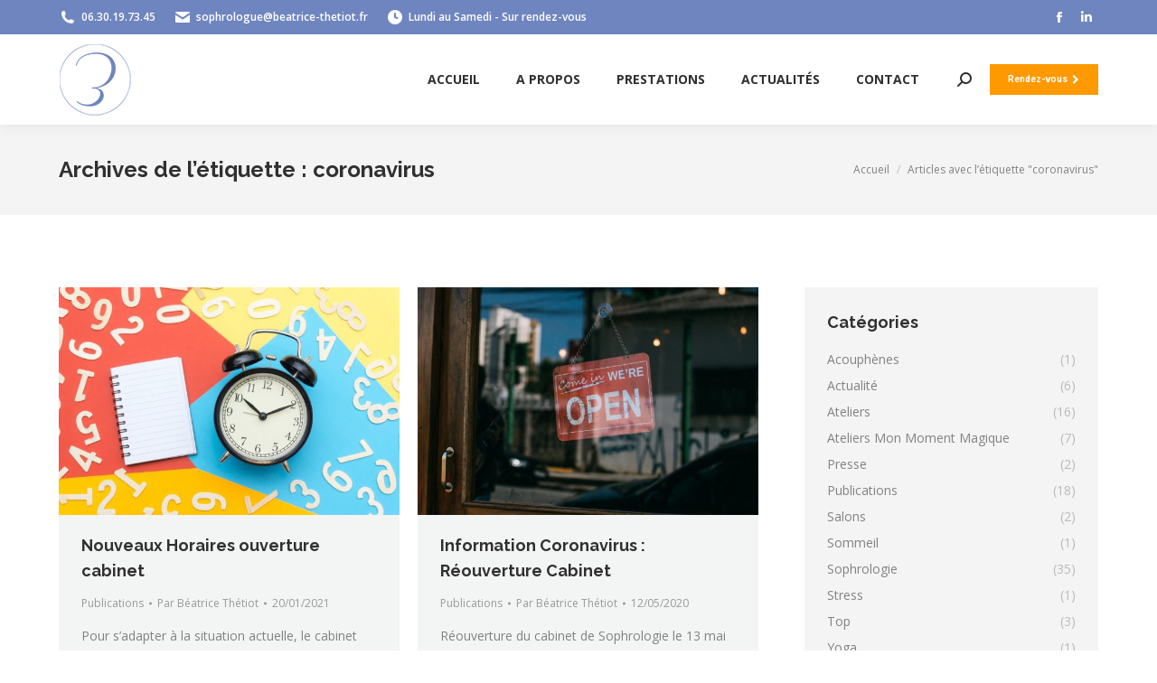

--- FILE ---
content_type: text/html; charset=UTF-8
request_url: https://beatrice-thetiot.fr/tag/coronavirus/
body_size: 21699
content:
<!DOCTYPE html>
<!--[if !(IE 6) | !(IE 7) | !(IE 8)  ]><!-->
<html lang="fr-FR" class="no-js">
<!--<![endif]-->
<head>
	<meta charset="UTF-8" />
				<meta name="viewport" content="width=device-width, initial-scale=1, maximum-scale=1, user-scalable=0"/>
			<meta name="theme-color" content="#6f85c0"/>	<link rel="profile" href="https://gmpg.org/xfn/11" />
	<meta name='robots' content='noindex, follow' />

	<!-- This site is optimized with the Yoast SEO plugin v26.7 - https://yoast.com/wordpress/plugins/seo/ -->
	<title>coronavirus Archives - Beatrice</title>
	<meta property="og:locale" content="fr_FR" />
	<meta property="og:type" content="article" />
	<meta property="og:title" content="coronavirus Archives - Beatrice" />
	<meta property="og:url" content="https://beatrice-thetiot.fr/tag/coronavirus/" />
	<meta property="og:site_name" content="Beatrice" />
	<meta name="twitter:card" content="summary_large_image" />
	<script type="application/ld+json" class="yoast-schema-graph">{"@context":"https://schema.org","@graph":[{"@type":"CollectionPage","@id":"https://beatrice-thetiot.fr/tag/coronavirus/","url":"https://beatrice-thetiot.fr/tag/coronavirus/","name":"coronavirus Archives - Beatrice","isPartOf":{"@id":"https://beatrice-thetiot.fr/#website"},"primaryImageOfPage":{"@id":"https://beatrice-thetiot.fr/tag/coronavirus/#primaryimage"},"image":{"@id":"https://beatrice-thetiot.fr/tag/coronavirus/#primaryimage"},"thumbnailUrl":"https://beatrice-thetiot.fr/wp-content/uploads/2021/01/pexels-black-ice-1314544.jpg","breadcrumb":{"@id":"https://beatrice-thetiot.fr/tag/coronavirus/#breadcrumb"},"inLanguage":"fr-FR"},{"@type":"ImageObject","inLanguage":"fr-FR","@id":"https://beatrice-thetiot.fr/tag/coronavirus/#primaryimage","url":"https://beatrice-thetiot.fr/wp-content/uploads/2021/01/pexels-black-ice-1314544.jpg","contentUrl":"https://beatrice-thetiot.fr/wp-content/uploads/2021/01/pexels-black-ice-1314544.jpg","width":1280,"height":853,"caption":"Nouveaux Horaires ouverture cabinet - Béatrice Thetiot"},{"@type":"BreadcrumbList","@id":"https://beatrice-thetiot.fr/tag/coronavirus/#breadcrumb","itemListElement":[{"@type":"ListItem","position":1,"name":"Accueil","item":"https://beatrice-thetiot.fr/"},{"@type":"ListItem","position":2,"name":"coronavirus"}]},{"@type":"WebSite","@id":"https://beatrice-thetiot.fr/#website","url":"https://beatrice-thetiot.fr/","name":"Beatrice","description":"Sophrologue et coach de vie","potentialAction":[{"@type":"SearchAction","target":{"@type":"EntryPoint","urlTemplate":"https://beatrice-thetiot.fr/?s={search_term_string}"},"query-input":{"@type":"PropertyValueSpecification","valueRequired":true,"valueName":"search_term_string"}}],"inLanguage":"fr-FR"}]}</script>
	<!-- / Yoast SEO plugin. -->


<link rel='dns-prefetch' href='//js.stripe.com' />
<link rel='dns-prefetch' href='//maps.googleapis.com' />
<link rel='dns-prefetch' href='//checkout.stripe.com' />
<link rel='dns-prefetch' href='//fonts.googleapis.com' />
<link rel="alternate" type="application/rss+xml" title="Beatrice &raquo; Flux" href="https://beatrice-thetiot.fr/feed/" />
<link rel="alternate" type="application/rss+xml" title="Beatrice &raquo; Flux des commentaires" href="https://beatrice-thetiot.fr/comments/feed/" />
<link rel="alternate" type="application/rss+xml" title="Beatrice &raquo; Flux de l’étiquette coronavirus" href="https://beatrice-thetiot.fr/tag/coronavirus/feed/" />
<style id='wp-img-auto-sizes-contain-inline-css'>
img:is([sizes=auto i],[sizes^="auto," i]){contain-intrinsic-size:3000px 1500px}
/*# sourceURL=wp-img-auto-sizes-contain-inline-css */
</style>
<style id='wp-emoji-styles-inline-css'>

	img.wp-smiley, img.emoji {
		display: inline !important;
		border: none !important;
		box-shadow: none !important;
		height: 1em !important;
		width: 1em !important;
		margin: 0 0.07em !important;
		vertical-align: -0.1em !important;
		background: none !important;
		padding: 0 !important;
	}
/*# sourceURL=wp-emoji-styles-inline-css */
</style>
<style id='wp-block-library-inline-css'>
:root{--wp-block-synced-color:#7a00df;--wp-block-synced-color--rgb:122,0,223;--wp-bound-block-color:var(--wp-block-synced-color);--wp-editor-canvas-background:#ddd;--wp-admin-theme-color:#007cba;--wp-admin-theme-color--rgb:0,124,186;--wp-admin-theme-color-darker-10:#006ba1;--wp-admin-theme-color-darker-10--rgb:0,107,160.5;--wp-admin-theme-color-darker-20:#005a87;--wp-admin-theme-color-darker-20--rgb:0,90,135;--wp-admin-border-width-focus:2px}@media (min-resolution:192dpi){:root{--wp-admin-border-width-focus:1.5px}}.wp-element-button{cursor:pointer}:root .has-very-light-gray-background-color{background-color:#eee}:root .has-very-dark-gray-background-color{background-color:#313131}:root .has-very-light-gray-color{color:#eee}:root .has-very-dark-gray-color{color:#313131}:root .has-vivid-green-cyan-to-vivid-cyan-blue-gradient-background{background:linear-gradient(135deg,#00d084,#0693e3)}:root .has-purple-crush-gradient-background{background:linear-gradient(135deg,#34e2e4,#4721fb 50%,#ab1dfe)}:root .has-hazy-dawn-gradient-background{background:linear-gradient(135deg,#faaca8,#dad0ec)}:root .has-subdued-olive-gradient-background{background:linear-gradient(135deg,#fafae1,#67a671)}:root .has-atomic-cream-gradient-background{background:linear-gradient(135deg,#fdd79a,#004a59)}:root .has-nightshade-gradient-background{background:linear-gradient(135deg,#330968,#31cdcf)}:root .has-midnight-gradient-background{background:linear-gradient(135deg,#020381,#2874fc)}:root{--wp--preset--font-size--normal:16px;--wp--preset--font-size--huge:42px}.has-regular-font-size{font-size:1em}.has-larger-font-size{font-size:2.625em}.has-normal-font-size{font-size:var(--wp--preset--font-size--normal)}.has-huge-font-size{font-size:var(--wp--preset--font-size--huge)}.has-text-align-center{text-align:center}.has-text-align-left{text-align:left}.has-text-align-right{text-align:right}.has-fit-text{white-space:nowrap!important}#end-resizable-editor-section{display:none}.aligncenter{clear:both}.items-justified-left{justify-content:flex-start}.items-justified-center{justify-content:center}.items-justified-right{justify-content:flex-end}.items-justified-space-between{justify-content:space-between}.screen-reader-text{border:0;clip-path:inset(50%);height:1px;margin:-1px;overflow:hidden;padding:0;position:absolute;width:1px;word-wrap:normal!important}.screen-reader-text:focus{background-color:#ddd;clip-path:none;color:#444;display:block;font-size:1em;height:auto;left:5px;line-height:normal;padding:15px 23px 14px;text-decoration:none;top:5px;width:auto;z-index:100000}html :where(.has-border-color){border-style:solid}html :where([style*=border-top-color]){border-top-style:solid}html :where([style*=border-right-color]){border-right-style:solid}html :where([style*=border-bottom-color]){border-bottom-style:solid}html :where([style*=border-left-color]){border-left-style:solid}html :where([style*=border-width]){border-style:solid}html :where([style*=border-top-width]){border-top-style:solid}html :where([style*=border-right-width]){border-right-style:solid}html :where([style*=border-bottom-width]){border-bottom-style:solid}html :where([style*=border-left-width]){border-left-style:solid}html :where(img[class*=wp-image-]){height:auto;max-width:100%}:where(figure){margin:0 0 1em}html :where(.is-position-sticky){--wp-admin--admin-bar--position-offset:var(--wp-admin--admin-bar--height,0px)}@media screen and (max-width:600px){html :where(.is-position-sticky){--wp-admin--admin-bar--position-offset:0px}}

/*# sourceURL=wp-block-library-inline-css */
</style><style id='global-styles-inline-css'>
:root{--wp--preset--aspect-ratio--square: 1;--wp--preset--aspect-ratio--4-3: 4/3;--wp--preset--aspect-ratio--3-4: 3/4;--wp--preset--aspect-ratio--3-2: 3/2;--wp--preset--aspect-ratio--2-3: 2/3;--wp--preset--aspect-ratio--16-9: 16/9;--wp--preset--aspect-ratio--9-16: 9/16;--wp--preset--color--black: #000000;--wp--preset--color--cyan-bluish-gray: #abb8c3;--wp--preset--color--white: #FFF;--wp--preset--color--pale-pink: #f78da7;--wp--preset--color--vivid-red: #cf2e2e;--wp--preset--color--luminous-vivid-orange: #ff6900;--wp--preset--color--luminous-vivid-amber: #fcb900;--wp--preset--color--light-green-cyan: #7bdcb5;--wp--preset--color--vivid-green-cyan: #00d084;--wp--preset--color--pale-cyan-blue: #8ed1fc;--wp--preset--color--vivid-cyan-blue: #0693e3;--wp--preset--color--vivid-purple: #9b51e0;--wp--preset--color--accent: #6f85c0;--wp--preset--color--dark-gray: #111;--wp--preset--color--light-gray: #767676;--wp--preset--gradient--vivid-cyan-blue-to-vivid-purple: linear-gradient(135deg,rgb(6,147,227) 0%,rgb(155,81,224) 100%);--wp--preset--gradient--light-green-cyan-to-vivid-green-cyan: linear-gradient(135deg,rgb(122,220,180) 0%,rgb(0,208,130) 100%);--wp--preset--gradient--luminous-vivid-amber-to-luminous-vivid-orange: linear-gradient(135deg,rgb(252,185,0) 0%,rgb(255,105,0) 100%);--wp--preset--gradient--luminous-vivid-orange-to-vivid-red: linear-gradient(135deg,rgb(255,105,0) 0%,rgb(207,46,46) 100%);--wp--preset--gradient--very-light-gray-to-cyan-bluish-gray: linear-gradient(135deg,rgb(238,238,238) 0%,rgb(169,184,195) 100%);--wp--preset--gradient--cool-to-warm-spectrum: linear-gradient(135deg,rgb(74,234,220) 0%,rgb(151,120,209) 20%,rgb(207,42,186) 40%,rgb(238,44,130) 60%,rgb(251,105,98) 80%,rgb(254,248,76) 100%);--wp--preset--gradient--blush-light-purple: linear-gradient(135deg,rgb(255,206,236) 0%,rgb(152,150,240) 100%);--wp--preset--gradient--blush-bordeaux: linear-gradient(135deg,rgb(254,205,165) 0%,rgb(254,45,45) 50%,rgb(107,0,62) 100%);--wp--preset--gradient--luminous-dusk: linear-gradient(135deg,rgb(255,203,112) 0%,rgb(199,81,192) 50%,rgb(65,88,208) 100%);--wp--preset--gradient--pale-ocean: linear-gradient(135deg,rgb(255,245,203) 0%,rgb(182,227,212) 50%,rgb(51,167,181) 100%);--wp--preset--gradient--electric-grass: linear-gradient(135deg,rgb(202,248,128) 0%,rgb(113,206,126) 100%);--wp--preset--gradient--midnight: linear-gradient(135deg,rgb(2,3,129) 0%,rgb(40,116,252) 100%);--wp--preset--font-size--small: 13px;--wp--preset--font-size--medium: 20px;--wp--preset--font-size--large: 36px;--wp--preset--font-size--x-large: 42px;--wp--preset--spacing--20: 0.44rem;--wp--preset--spacing--30: 0.67rem;--wp--preset--spacing--40: 1rem;--wp--preset--spacing--50: 1.5rem;--wp--preset--spacing--60: 2.25rem;--wp--preset--spacing--70: 3.38rem;--wp--preset--spacing--80: 5.06rem;--wp--preset--shadow--natural: 6px 6px 9px rgba(0, 0, 0, 0.2);--wp--preset--shadow--deep: 12px 12px 50px rgba(0, 0, 0, 0.4);--wp--preset--shadow--sharp: 6px 6px 0px rgba(0, 0, 0, 0.2);--wp--preset--shadow--outlined: 6px 6px 0px -3px rgb(255, 255, 255), 6px 6px rgb(0, 0, 0);--wp--preset--shadow--crisp: 6px 6px 0px rgb(0, 0, 0);}:where(.is-layout-flex){gap: 0.5em;}:where(.is-layout-grid){gap: 0.5em;}body .is-layout-flex{display: flex;}.is-layout-flex{flex-wrap: wrap;align-items: center;}.is-layout-flex > :is(*, div){margin: 0;}body .is-layout-grid{display: grid;}.is-layout-grid > :is(*, div){margin: 0;}:where(.wp-block-columns.is-layout-flex){gap: 2em;}:where(.wp-block-columns.is-layout-grid){gap: 2em;}:where(.wp-block-post-template.is-layout-flex){gap: 1.25em;}:where(.wp-block-post-template.is-layout-grid){gap: 1.25em;}.has-black-color{color: var(--wp--preset--color--black) !important;}.has-cyan-bluish-gray-color{color: var(--wp--preset--color--cyan-bluish-gray) !important;}.has-white-color{color: var(--wp--preset--color--white) !important;}.has-pale-pink-color{color: var(--wp--preset--color--pale-pink) !important;}.has-vivid-red-color{color: var(--wp--preset--color--vivid-red) !important;}.has-luminous-vivid-orange-color{color: var(--wp--preset--color--luminous-vivid-orange) !important;}.has-luminous-vivid-amber-color{color: var(--wp--preset--color--luminous-vivid-amber) !important;}.has-light-green-cyan-color{color: var(--wp--preset--color--light-green-cyan) !important;}.has-vivid-green-cyan-color{color: var(--wp--preset--color--vivid-green-cyan) !important;}.has-pale-cyan-blue-color{color: var(--wp--preset--color--pale-cyan-blue) !important;}.has-vivid-cyan-blue-color{color: var(--wp--preset--color--vivid-cyan-blue) !important;}.has-vivid-purple-color{color: var(--wp--preset--color--vivid-purple) !important;}.has-black-background-color{background-color: var(--wp--preset--color--black) !important;}.has-cyan-bluish-gray-background-color{background-color: var(--wp--preset--color--cyan-bluish-gray) !important;}.has-white-background-color{background-color: var(--wp--preset--color--white) !important;}.has-pale-pink-background-color{background-color: var(--wp--preset--color--pale-pink) !important;}.has-vivid-red-background-color{background-color: var(--wp--preset--color--vivid-red) !important;}.has-luminous-vivid-orange-background-color{background-color: var(--wp--preset--color--luminous-vivid-orange) !important;}.has-luminous-vivid-amber-background-color{background-color: var(--wp--preset--color--luminous-vivid-amber) !important;}.has-light-green-cyan-background-color{background-color: var(--wp--preset--color--light-green-cyan) !important;}.has-vivid-green-cyan-background-color{background-color: var(--wp--preset--color--vivid-green-cyan) !important;}.has-pale-cyan-blue-background-color{background-color: var(--wp--preset--color--pale-cyan-blue) !important;}.has-vivid-cyan-blue-background-color{background-color: var(--wp--preset--color--vivid-cyan-blue) !important;}.has-vivid-purple-background-color{background-color: var(--wp--preset--color--vivid-purple) !important;}.has-black-border-color{border-color: var(--wp--preset--color--black) !important;}.has-cyan-bluish-gray-border-color{border-color: var(--wp--preset--color--cyan-bluish-gray) !important;}.has-white-border-color{border-color: var(--wp--preset--color--white) !important;}.has-pale-pink-border-color{border-color: var(--wp--preset--color--pale-pink) !important;}.has-vivid-red-border-color{border-color: var(--wp--preset--color--vivid-red) !important;}.has-luminous-vivid-orange-border-color{border-color: var(--wp--preset--color--luminous-vivid-orange) !important;}.has-luminous-vivid-amber-border-color{border-color: var(--wp--preset--color--luminous-vivid-amber) !important;}.has-light-green-cyan-border-color{border-color: var(--wp--preset--color--light-green-cyan) !important;}.has-vivid-green-cyan-border-color{border-color: var(--wp--preset--color--vivid-green-cyan) !important;}.has-pale-cyan-blue-border-color{border-color: var(--wp--preset--color--pale-cyan-blue) !important;}.has-vivid-cyan-blue-border-color{border-color: var(--wp--preset--color--vivid-cyan-blue) !important;}.has-vivid-purple-border-color{border-color: var(--wp--preset--color--vivid-purple) !important;}.has-vivid-cyan-blue-to-vivid-purple-gradient-background{background: var(--wp--preset--gradient--vivid-cyan-blue-to-vivid-purple) !important;}.has-light-green-cyan-to-vivid-green-cyan-gradient-background{background: var(--wp--preset--gradient--light-green-cyan-to-vivid-green-cyan) !important;}.has-luminous-vivid-amber-to-luminous-vivid-orange-gradient-background{background: var(--wp--preset--gradient--luminous-vivid-amber-to-luminous-vivid-orange) !important;}.has-luminous-vivid-orange-to-vivid-red-gradient-background{background: var(--wp--preset--gradient--luminous-vivid-orange-to-vivid-red) !important;}.has-very-light-gray-to-cyan-bluish-gray-gradient-background{background: var(--wp--preset--gradient--very-light-gray-to-cyan-bluish-gray) !important;}.has-cool-to-warm-spectrum-gradient-background{background: var(--wp--preset--gradient--cool-to-warm-spectrum) !important;}.has-blush-light-purple-gradient-background{background: var(--wp--preset--gradient--blush-light-purple) !important;}.has-blush-bordeaux-gradient-background{background: var(--wp--preset--gradient--blush-bordeaux) !important;}.has-luminous-dusk-gradient-background{background: var(--wp--preset--gradient--luminous-dusk) !important;}.has-pale-ocean-gradient-background{background: var(--wp--preset--gradient--pale-ocean) !important;}.has-electric-grass-gradient-background{background: var(--wp--preset--gradient--electric-grass) !important;}.has-midnight-gradient-background{background: var(--wp--preset--gradient--midnight) !important;}.has-small-font-size{font-size: var(--wp--preset--font-size--small) !important;}.has-medium-font-size{font-size: var(--wp--preset--font-size--medium) !important;}.has-large-font-size{font-size: var(--wp--preset--font-size--large) !important;}.has-x-large-font-size{font-size: var(--wp--preset--font-size--x-large) !important;}
/*# sourceURL=global-styles-inline-css */
</style>

<style id='classic-theme-styles-inline-css'>
/*! This file is auto-generated */
.wp-block-button__link{color:#fff;background-color:#32373c;border-radius:9999px;box-shadow:none;text-decoration:none;padding:calc(.667em + 2px) calc(1.333em + 2px);font-size:1.125em}.wp-block-file__button{background:#32373c;color:#fff;text-decoration:none}
/*# sourceURL=/wp-includes/css/classic-themes.min.css */
</style>
<link rel='stylesheet' id='contact-form-7-css' href='https://beatrice-thetiot.fr/wp-content/plugins/contact-form-7/includes/css/styles.css?ver=6.1.4' media='all' />
<link rel='stylesheet' id='stripe-checkout-button-css' href='https://checkout.stripe.com/v3/checkout/button.css' media='all' />
<link rel='stylesheet' id='simpay-public-css' href='https://beatrice-thetiot.fr/wp-content/plugins/stripe/includes/core/assets/css/simpay-public.min.css?ver=4.16.1' media='all' />
<link rel='stylesheet' id='grw-public-main-css-css' href='https://beatrice-thetiot.fr/wp-content/plugins/widget-google-reviews/assets/css/public-main.css?ver=5.9.7' media='all' />
<link rel='stylesheet' id='the7-font-css' href='https://beatrice-thetiot.fr/wp-content/themes/dt-the7/fonts/icomoon-the7-font/icomoon-the7-font.min.css?ver=14.0.1.1' media='all' />
<link rel='stylesheet' id='the7-awesome-fonts-css' href='https://beatrice-thetiot.fr/wp-content/themes/dt-the7/fonts/FontAwesome/css/all.min.css?ver=14.0.1.1' media='all' />
<link rel='stylesheet' id='the7-awesome-fonts-back-css' href='https://beatrice-thetiot.fr/wp-content/themes/dt-the7/fonts/FontAwesome/back-compat.min.css?ver=14.0.1.1' media='all' />
<link rel='stylesheet' id='the7-Defaults-css' href='https://beatrice-thetiot.fr/wp-content/uploads/smile_fonts/Defaults/Defaults.css?ver=6.9' media='all' />
<link rel='stylesheet' id='the7-icomoon-feather-24x24-css' href='https://beatrice-thetiot.fr/wp-content/uploads/smile_fonts/icomoon-feather-24x24/icomoon-feather-24x24.css?ver=6.9' media='all' />
<link rel='stylesheet' id='the7-icomoon-elegent-line-icons-32x32-css' href='https://beatrice-thetiot.fr/wp-content/uploads/smile_fonts/icomoon-elegent-line-icons-32x32/icomoon-elegent-line-icons-32x32.css?ver=6.9' media='all' />
<link rel='stylesheet' id='the7-icomoon-free-social-contact-16x16-css' href='https://beatrice-thetiot.fr/wp-content/uploads/smile_fonts/icomoon-free-social-contact-16x16/icomoon-free-social-contact-16x16.css?ver=6.9' media='all' />
<link rel='stylesheet' id='the7-icomoon-pixeden-stroke-32x32-css' href='https://beatrice-thetiot.fr/wp-content/uploads/smile_fonts/icomoon-pixeden-stroke-32x32/icomoon-pixeden-stroke-32x32.css?ver=6.9' media='all' />
<link rel='stylesheet' id='the7-icomoon-icomoonfree-16x16-css' href='https://beatrice-thetiot.fr/wp-content/uploads/smile_fonts/icomoon-icomoonfree-16x16/icomoon-icomoonfree-16x16.css?ver=6.9' media='all' />
<link rel='stylesheet' id='the7-icomoon-brankic-32x32-css' href='https://beatrice-thetiot.fr/wp-content/uploads/smile_fonts/icomoon-brankic-32x32/icomoon-brankic-32x32.css?ver=6.9' media='all' />
<link rel='stylesheet' id='js_composer_front-css' href='https://beatrice-thetiot.fr/wp-content/plugins/js_composer/assets/css/js_composer.min.css?ver=8.4.1' media='all' />
<link rel='stylesheet' id='dt-web-fonts-css' href='https://fonts.googleapis.com/css?family=Open+Sans:400,600,700%7CRoboto:400,600,700%7CRaleway:400,600,700' media='all' />
<link rel='stylesheet' id='dt-main-css' href='https://beatrice-thetiot.fr/wp-content/themes/dt-the7/css/main.min.css?ver=14.0.1.1' media='all' />
<style id='dt-main-inline-css'>
body #load {
  display: block;
  height: 100%;
  overflow: hidden;
  position: fixed;
  width: 100%;
  z-index: 9901;
  opacity: 1;
  visibility: visible;
  transition: all .35s ease-out;
}
.load-wrap {
  width: 100%;
  height: 100%;
  background-position: center center;
  background-repeat: no-repeat;
  text-align: center;
  display: -ms-flexbox;
  display: -ms-flex;
  display: flex;
  -ms-align-items: center;
  -ms-flex-align: center;
  align-items: center;
  -ms-flex-flow: column wrap;
  flex-flow: column wrap;
  -ms-flex-pack: center;
  -ms-justify-content: center;
  justify-content: center;
}
.load-wrap > svg {
  position: absolute;
  top: 50%;
  left: 50%;
  transform: translate(-50%,-50%);
}
#load {
  background: var(--the7-elementor-beautiful-loading-bg,rgba(111,133,192,0.96));
  --the7-beautiful-spinner-color2: var(--the7-beautiful-spinner-color,#ffffff);
}

/*# sourceURL=dt-main-inline-css */
</style>
<link rel='stylesheet' id='the7-custom-scrollbar-css' href='https://beatrice-thetiot.fr/wp-content/themes/dt-the7/lib/custom-scrollbar/custom-scrollbar.min.css?ver=14.0.1.1' media='all' />
<link rel='stylesheet' id='the7-wpbakery-css' href='https://beatrice-thetiot.fr/wp-content/themes/dt-the7/css/wpbakery.min.css?ver=14.0.1.1' media='all' />
<link rel='stylesheet' id='the7-core-css' href='https://beatrice-thetiot.fr/wp-content/plugins/dt-the7-core/assets/css/post-type.min.css?ver=2.7.10' media='all' />
<link rel='stylesheet' id='the7-css-vars-css' href='https://beatrice-thetiot.fr/wp-content/uploads/the7-css/css-vars.css?ver=ae64d00dcdc4' media='all' />
<link rel='stylesheet' id='dt-custom-css' href='https://beatrice-thetiot.fr/wp-content/uploads/the7-css/custom.css?ver=ae64d00dcdc4' media='all' />
<link rel='stylesheet' id='dt-media-css' href='https://beatrice-thetiot.fr/wp-content/uploads/the7-css/media.css?ver=ae64d00dcdc4' media='all' />
<link rel='stylesheet' id='the7-mega-menu-css' href='https://beatrice-thetiot.fr/wp-content/uploads/the7-css/mega-menu.css?ver=ae64d00dcdc4' media='all' />
<link rel='stylesheet' id='the7-elements-albums-portfolio-css' href='https://beatrice-thetiot.fr/wp-content/uploads/the7-css/the7-elements-albums-portfolio.css?ver=ae64d00dcdc4' media='all' />
<link rel='stylesheet' id='the7-elements-css' href='https://beatrice-thetiot.fr/wp-content/uploads/the7-css/post-type-dynamic.css?ver=ae64d00dcdc4' media='all' />
<link rel='stylesheet' id='style-css' href='https://beatrice-thetiot.fr/wp-content/themes/dt-the7/style.css?ver=14.0.1.1' media='all' />
<link rel='stylesheet' id='ultimate-vc-addons-style-min-css' href='https://beatrice-thetiot.fr/wp-content/plugins/Ultimate_VC_Addons/assets/min-css/ultimate.min.css?ver=3.20.3' media='all' />
<link rel='stylesheet' id='ultimate-vc-addons-icons-css' href='https://beatrice-thetiot.fr/wp-content/plugins/Ultimate_VC_Addons/assets/css/icons.css?ver=3.20.3' media='all' />
<link rel='stylesheet' id='ultimate-vc-addons-vidcons-css' href='https://beatrice-thetiot.fr/wp-content/plugins/Ultimate_VC_Addons/assets/fonts/vidcons.css?ver=3.20.3' media='all' />
<link rel='stylesheet' id='ultimate-vc-addons-selected-google-fonts-style-css' href='https://fonts.googleapis.com/css?family=Open+Sans:normal,300,italic,600,700,800&#038;subset=cyrillic,latin-ext,cyrillic-ext,greek-ext,latin,greek,vietnamese' media='all' />
<script src="https://beatrice-thetiot.fr/wp-includes/js/jquery/jquery.min.js?ver=3.7.1" id="jquery-core-js"></script>
<script src="https://beatrice-thetiot.fr/wp-includes/js/jquery/jquery-migrate.min.js?ver=3.4.1" id="jquery-migrate-js"></script>
<script src="//beatrice-thetiot.fr/wp-content/plugins/revslider/sr6/assets/js/rbtools.min.js?ver=6.7.29" async id="tp-tools-js"></script>
<script src="//beatrice-thetiot.fr/wp-content/plugins/revslider/sr6/assets/js/rs6.min.js?ver=6.7.34" async id="revmin-js"></script>
<script defer="defer" src="https://beatrice-thetiot.fr/wp-content/plugins/widget-google-reviews/assets/js/public-main.js?ver=5.9.7" id="grw-public-main-js-js"></script>
<script id="dt-above-fold-js-extra">
var dtLocal = {"themeUrl":"https://beatrice-thetiot.fr/wp-content/themes/dt-the7","passText":"Pour voir ce contenu, entrer le mots de passe:","moreButtonText":{"loading":"Chargement...","loadMore":"Charger la suite"},"postID":"16430","ajaxurl":"https://beatrice-thetiot.fr/wp-admin/admin-ajax.php","REST":{"baseUrl":"https://beatrice-thetiot.fr/wp-json/the7/v1","endpoints":{"sendMail":"/send-mail"}},"contactMessages":{"required":"One or more fields have an error. Please check and try again.","terms":"Please accept the privacy policy.","fillTheCaptchaError":"Please, fill the captcha."},"captchaSiteKey":"","ajaxNonce":"337a83fe5a","pageData":{"type":"archive","template":"archive","layout":"masonry"},"themeSettings":{"smoothScroll":"off","lazyLoading":false,"desktopHeader":{"height":100},"ToggleCaptionEnabled":"disabled","ToggleCaption":"Navigation","floatingHeader":{"showAfter":140,"showMenu":true,"height":60,"logo":{"showLogo":true,"html":"\u003Cimg class=\" preload-me\" src=\"https://beatrice-thetiot.fr/wp-content/uploads/2017/04/logo-B-seul-80x80-1.png\" srcset=\"https://beatrice-thetiot.fr/wp-content/uploads/2017/04/logo-B-seul-80x80-1.png 80w, https://beatrice-thetiot.fr/wp-content/uploads/2017/04/logo-B-seul-160x160.png 160w\" width=\"80\" height=\"80\"   sizes=\"80px\" alt=\"Beatrice\" /\u003E","url":"https://beatrice-thetiot.fr/"}},"topLine":{"floatingTopLine":{"logo":{"showLogo":false,"html":""}}},"mobileHeader":{"firstSwitchPoint":1040,"secondSwitchPoint":800,"firstSwitchPointHeight":60,"secondSwitchPointHeight":60,"mobileToggleCaptionEnabled":"disabled","mobileToggleCaption":"Menu"},"stickyMobileHeaderFirstSwitch":{"logo":{"html":"\u003Cimg class=\" preload-me\" src=\"https://beatrice-thetiot.fr/wp-content/uploads/2017/04/logo-B-seul-80x80-1.png\" srcset=\"https://beatrice-thetiot.fr/wp-content/uploads/2017/04/logo-B-seul-80x80-1.png 80w, https://beatrice-thetiot.fr/wp-content/uploads/2017/04/logo-B-seul-160x160.png 160w\" width=\"80\" height=\"80\"   sizes=\"80px\" alt=\"Beatrice\" /\u003E"}},"stickyMobileHeaderSecondSwitch":{"logo":{"html":"\u003Cimg class=\" preload-me\" src=\"https://beatrice-thetiot.fr/wp-content/uploads/2017/04/logo-B-seul-80x80-1.png\" srcset=\"https://beatrice-thetiot.fr/wp-content/uploads/2017/04/logo-B-seul-80x80-1.png 80w, https://beatrice-thetiot.fr/wp-content/uploads/2017/04/logo-B-seul-160x160.png 160w\" width=\"80\" height=\"80\"   sizes=\"80px\" alt=\"Beatrice\" /\u003E"}},"sidebar":{"switchPoint":970},"boxedWidth":"1280px"},"VCMobileScreenWidth":"768"};
var dtShare = {"shareButtonText":{"facebook":"Share on Facebook","twitter":"Share on X","pinterest":"Pin it","linkedin":"Share on Linkedin","whatsapp":"Share on Whatsapp"},"overlayOpacity":"85"};
//# sourceURL=dt-above-fold-js-extra
</script>
<script src="https://beatrice-thetiot.fr/wp-content/themes/dt-the7/js/above-the-fold.min.js?ver=14.0.1.1" id="dt-above-fold-js"></script>
<script src="https://beatrice-thetiot.fr/wp-content/plugins/Ultimate_VC_Addons/assets/min-js/modernizr-custom.min.js?ver=3.20.3" id="ultimate-vc-addons-modernizr-js"></script>
<script src="https://beatrice-thetiot.fr/wp-content/plugins/Ultimate_VC_Addons/assets/min-js/jquery-ui.min.js?ver=3.20.3" id="jquery_ui-js"></script>
<script src="https://maps.googleapis.com/maps/api/js?key=AIzaSyAodUWVwNNNFtEtRpdIBq0LA3NySfgmEKU" id="ultimate-vc-addons-googleapis-js"></script>
<script src="https://beatrice-thetiot.fr/wp-includes/js/jquery/ui/core.min.js?ver=1.13.3" id="jquery-ui-core-js"></script>
<script src="https://beatrice-thetiot.fr/wp-includes/js/jquery/ui/mouse.min.js?ver=1.13.3" id="jquery-ui-mouse-js"></script>
<script src="https://beatrice-thetiot.fr/wp-includes/js/jquery/ui/slider.min.js?ver=1.13.3" id="jquery-ui-slider-js"></script>
<script src="https://beatrice-thetiot.fr/wp-content/plugins/Ultimate_VC_Addons/assets/min-js/jquery-ui-labeledslider.min.js?ver=3.20.3" id="ultimate-vc-addons_range_tick-js"></script>
<script src="https://beatrice-thetiot.fr/wp-content/plugins/Ultimate_VC_Addons/assets/min-js/ultimate.min.js?ver=3.20.3" id="ultimate-vc-addons-script-js"></script>
<script src="https://beatrice-thetiot.fr/wp-content/plugins/Ultimate_VC_Addons/assets/min-js/modal-all.min.js?ver=3.20.3" id="ultimate-vc-addons-modal-all-js"></script>
<script src="https://beatrice-thetiot.fr/wp-content/plugins/Ultimate_VC_Addons/assets/min-js/jparallax.min.js?ver=3.20.3" id="ultimate-vc-addons-jquery.shake-js"></script>
<script src="https://beatrice-thetiot.fr/wp-content/plugins/Ultimate_VC_Addons/assets/min-js/vhparallax.min.js?ver=3.20.3" id="ultimate-vc-addons-jquery.vhparallax-js"></script>
<script src="https://beatrice-thetiot.fr/wp-content/plugins/Ultimate_VC_Addons/assets/min-js/ultimate_bg.min.js?ver=3.20.3" id="ultimate-vc-addons-row-bg-js"></script>
<script src="https://beatrice-thetiot.fr/wp-content/plugins/Ultimate_VC_Addons/assets/min-js/mb-YTPlayer.min.js?ver=3.20.3" id="ultimate-vc-addons-jquery.ytplayer-js"></script>
<script></script><link rel="https://api.w.org/" href="https://beatrice-thetiot.fr/wp-json/" /><link rel="alternate" title="JSON" type="application/json" href="https://beatrice-thetiot.fr/wp-json/wp/v2/tags/88" /><link rel="EditURI" type="application/rsd+xml" title="RSD" href="https://beatrice-thetiot.fr/xmlrpc.php?rsd" />
<meta name="generator" content="WordPress 6.9" />
<meta name="viewport" content="width=device-width, minimum-scale=1" /><meta name="generator" content="Powered by WPBakery Page Builder - drag and drop page builder for WordPress."/>
<meta name="generator" content="Powered by Slider Revolution 6.7.34 - responsive, Mobile-Friendly Slider Plugin for WordPress with comfortable drag and drop interface." />
<script type="text/javascript" id="the7-loader-script">
document.addEventListener("DOMContentLoaded", function(event) {
	var load = document.getElementById("load");
	if(!load.classList.contains('loader-removed')){
		var removeLoading = setTimeout(function() {
			load.className += " loader-removed";
		}, 300);
	}
});
</script>
		<link rel="icon" href="https://beatrice-thetiot.fr/wp-content/uploads/2017/04/logo-B-seul-16x16.png" type="image/png" sizes="16x16"/><link rel="icon" href="https://beatrice-thetiot.fr/wp-content/uploads/2017/04/logo-B-seul-32x32.png" type="image/png" sizes="32x32"/><script>function setREVStartSize(e){
			//window.requestAnimationFrame(function() {
				window.RSIW = window.RSIW===undefined ? window.innerWidth : window.RSIW;
				window.RSIH = window.RSIH===undefined ? window.innerHeight : window.RSIH;
				try {
					var pw = document.getElementById(e.c).parentNode.offsetWidth,
						newh;
					pw = pw===0 || isNaN(pw) || (e.l=="fullwidth" || e.layout=="fullwidth") ? window.RSIW : pw;
					e.tabw = e.tabw===undefined ? 0 : parseInt(e.tabw);
					e.thumbw = e.thumbw===undefined ? 0 : parseInt(e.thumbw);
					e.tabh = e.tabh===undefined ? 0 : parseInt(e.tabh);
					e.thumbh = e.thumbh===undefined ? 0 : parseInt(e.thumbh);
					e.tabhide = e.tabhide===undefined ? 0 : parseInt(e.tabhide);
					e.thumbhide = e.thumbhide===undefined ? 0 : parseInt(e.thumbhide);
					e.mh = e.mh===undefined || e.mh=="" || e.mh==="auto" ? 0 : parseInt(e.mh,0);
					if(e.layout==="fullscreen" || e.l==="fullscreen")
						newh = Math.max(e.mh,window.RSIH);
					else{
						e.gw = Array.isArray(e.gw) ? e.gw : [e.gw];
						for (var i in e.rl) if (e.gw[i]===undefined || e.gw[i]===0) e.gw[i] = e.gw[i-1];
						e.gh = e.el===undefined || e.el==="" || (Array.isArray(e.el) && e.el.length==0)? e.gh : e.el;
						e.gh = Array.isArray(e.gh) ? e.gh : [e.gh];
						for (var i in e.rl) if (e.gh[i]===undefined || e.gh[i]===0) e.gh[i] = e.gh[i-1];
											
						var nl = new Array(e.rl.length),
							ix = 0,
							sl;
						e.tabw = e.tabhide>=pw ? 0 : e.tabw;
						e.thumbw = e.thumbhide>=pw ? 0 : e.thumbw;
						e.tabh = e.tabhide>=pw ? 0 : e.tabh;
						e.thumbh = e.thumbhide>=pw ? 0 : e.thumbh;
						for (var i in e.rl) nl[i] = e.rl[i]<window.RSIW ? 0 : e.rl[i];
						sl = nl[0];
						for (var i in nl) if (sl>nl[i] && nl[i]>0) { sl = nl[i]; ix=i;}
						var m = pw>(e.gw[ix]+e.tabw+e.thumbw) ? 1 : (pw-(e.tabw+e.thumbw)) / (e.gw[ix]);
						newh =  (e.gh[ix] * m) + (e.tabh + e.thumbh);
					}
					var el = document.getElementById(e.c);
					if (el!==null && el) el.style.height = newh+"px";
					el = document.getElementById(e.c+"_wrapper");
					if (el!==null && el) {
						el.style.height = newh+"px";
						el.style.display = "block";
					}
				} catch(e){
					console.log("Failure at Presize of Slider:" + e)
				}
			//});
		  };</script>
<noscript><style> .wpb_animate_when_almost_visible { opacity: 1; }</style></noscript><!-- Global site tag (gtag.js) - Google Analytics -->
<script async src="https://www.googletagmanager.com/gtag/js?id=UA-93966505-1"></script>
<script>
  window.dataLayer = window.dataLayer || [];
  function gtag(){dataLayer.push(arguments);}
  gtag('js', new Date());

  gtag('config', 'UA-93966505-1');
</script>

<!-- Google Tag Manager -->
<script>(function(w,d,s,l,i){w[l]=w[l]||[];w[l].push({'gtm.start':
new Date().getTime(),event:'gtm.js'});var f=d.getElementsByTagName(s)[0],
j=d.createElement(s),dl=l!='dataLayer'?'&l='+l:'';j.async=true;j.src=
'https://www.googletagmanager.com/gtm.js?id='+i+dl;f.parentNode.insertBefore(j,f);
})(window,document,'script','dataLayer','GTM-WCZVB95');</script>
<!-- End Google Tag Manager -->

<script>
window.axeptioSettings = {
  clientId: "612fbc2b9fbfa40ea4b298ac",
  cookiesVersion: "beatrice thetiot-base",
};
 
(function(d, s) {
  var t = d.getElementsByTagName(s)[0], e = d.createElement(s);
  e.async = true; e.src = "//static.axept.io/sdk.js";
  t.parentNode.insertBefore(e, t);
})(document, "script");
</script><link rel='stylesheet' id='rs-plugin-settings-css' href='//beatrice-thetiot.fr/wp-content/plugins/revslider/sr6/assets/css/rs6.css?ver=6.7.34' media='all' />
<style id='rs-plugin-settings-inline-css'>
#rs-demo-id {}
/*# sourceURL=rs-plugin-settings-inline-css */
</style>
</head>
<body id="the7-body" class="archive tag tag-coronavirus tag-88 wp-embed-responsive wp-theme-dt-the7 the7-core-ver-2.7.10 layout-masonry description-under-image dt-responsive-on right-mobile-menu-close-icon ouside-menu-close-icon mobile-hamburger-close-bg-enable mobile-hamburger-close-bg-hover-enable  fade-medium-mobile-menu-close-icon fade-medium-menu-close-icon srcset-enabled btn-flat custom-btn-color custom-btn-hover-color phantom-fade phantom-shadow-decoration phantom-main-logo-on floating-mobile-menu-icon top-header first-switch-logo-center first-switch-menu-left second-switch-logo-center second-switch-menu-left layzr-loading-on popup-message-style the7-ver-14.0.1.1 dt-fa-compatibility wpb-js-composer js-comp-ver-8.4.1 vc_responsive">
<!-- The7 14.0.1.1 -->
<div id="load" class="ring-loader">
	<div class="load-wrap">
<style type="text/css">
    .the7-spinner {
        width: 72px;
        height: 72px;
        position: relative;
    }
    .the7-spinner > div {
        border-radius: 50%;
        width: 9px;
        left: 0;
        box-sizing: border-box;
        display: block;
        position: absolute;
        border: 9px solid #fff;
        width: 72px;
        height: 72px;
    }
    .the7-spinner-ring-bg{
        opacity: 0.25;
    }
    div.the7-spinner-ring {
        animation: spinner-animation 0.8s cubic-bezier(1, 1, 1, 1) infinite;
        border-color:var(--the7-beautiful-spinner-color2) transparent transparent transparent;
    }

    @keyframes spinner-animation{
        from{
            transform: rotate(0deg);
        }
        to {
            transform: rotate(360deg);
        }
    }
</style>

<div class="the7-spinner">
    <div class="the7-spinner-ring-bg"></div>
    <div class="the7-spinner-ring"></div>
</div></div>
</div>
<div id="page" >
	<a class="skip-link screen-reader-text" href="#content">Skip to content</a>

<div class="masthead inline-header right widgets shadow-decoration shadow-mobile-header-decoration small-mobile-menu-icon mobile-menu-icon-bg-on mobile-menu-icon-hover-bg-on dt-parent-menu-clickable show-sub-menu-on-hover" >

	<div class="top-bar top-bar-line-hide">
	<div class="top-bar-bg" ></div>
	<div class="left-widgets mini-widgets"><span class="mini-contacts phone show-on-desktop in-top-bar-left in-menu-second-switch"><i class="fa-fw the7-mw-icon-phone-bold"></i>06.30.19.73.45</span><span class="mini-contacts email show-on-desktop in-top-bar-left in-menu-second-switch"><i class="fa-fw the7-mw-icon-mail-bold"></i>sophrologue@beatrice-thetiot.fr</span><span class="mini-contacts clock show-on-desktop in-top-bar-left in-menu-second-switch"><i class="fa-fw the7-mw-icon-clock-bold"></i>Lundi au Samedi - Sur rendez-vous</span></div><div class="right-widgets mini-widgets"><div class="soc-ico show-on-desktop in-top-bar-right hide-on-second-switch custom-bg disabled-border border-off hover-custom-bg hover-disabled-border  hover-border-off"><a title="Facebook page opens in new window" href="https://fr-fr.facebook.com/beatrice.thetiot13/" target="_blank" class="facebook"><span class="soc-font-icon"></span><span class="screen-reader-text">Facebook page opens in new window</span></a><a title="LinkedIn page opens in new window" href="https://fr.linkedin.com/in/béatrice-thétiot-6294b793" target="_blank" class="linkedin"><span class="soc-font-icon"></span><span class="screen-reader-text">LinkedIn page opens in new window</span></a></div></div></div>

	<header class="header-bar" role="banner">

		<div class="branding">
	<div id="site-title" class="assistive-text">Beatrice</div>
	<div id="site-description" class="assistive-text">Sophrologue et coach de vie</div>
	<a class="same-logo" href="https://beatrice-thetiot.fr/"><img class=" preload-me" src="https://beatrice-thetiot.fr/wp-content/uploads/2017/04/logo-B-seul-80x80-1.png" srcset="https://beatrice-thetiot.fr/wp-content/uploads/2017/04/logo-B-seul-80x80-1.png 80w, https://beatrice-thetiot.fr/wp-content/uploads/2017/04/logo-B-seul-160x160.png 160w" width="80" height="80"   sizes="80px" alt="Beatrice" /></a></div>

		<ul id="primary-menu" class="main-nav bg-outline-decoration hover-bg-decoration active-bg-decoration outside-item-remove-margin"><li class="menu-item menu-item-type-post_type menu-item-object-page menu-item-home menu-item-15170 first depth-0"><a href='https://beatrice-thetiot.fr/' data-level='1'><span class="menu-item-text"><span class="menu-text">Accueil</span></span></a></li> <li class="menu-item menu-item-type-post_type menu-item-object-page menu-item-has-children menu-item-15161 has-children depth-0"><a href='https://beatrice-thetiot.fr/a-propos-sophrologue/' data-level='1' aria-haspopup='true' aria-expanded='false'><span class="menu-item-text"><span class="menu-text">A propos</span></span></a><ul class="sub-nav level-arrows-on" role="group"><li class="menu-item menu-item-type-post_type menu-item-object-page menu-item-15171 first depth-1"><a href='https://beatrice-thetiot.fr/a-propos-sophrologue/' data-level='2'><span class="menu-item-text"><span class="menu-text">A propos</span></span></a></li> <li class="menu-item menu-item-type-post_type menu-item-object-page menu-item-16755 depth-1"><a href='https://beatrice-thetiot.fr/temoignages/' data-level='2'><span class="menu-item-text"><span class="menu-text">Témoignages</span></span></a></li> <li class="menu-item menu-item-type-post_type menu-item-object-page menu-item-15426 depth-1"><a href='https://beatrice-thetiot.fr/a-propos-sophrologue/presentation-sophrologue/' data-level='2'><span class="menu-item-text"><span class="menu-text">Qui je suis</span></span></a></li> </ul></li> <li class="menu-item menu-item-type-custom menu-item-object-custom menu-item-has-children menu-item-16710 has-children depth-0"><a href='#' data-level='1' aria-haspopup='true' aria-expanded='false'><span class="menu-item-text"><span class="menu-text">Prestations</span></span></a><ul class="sub-nav level-arrows-on" role="group"><li class="menu-item menu-item-type-post_type menu-item-object-page menu-item-16709 first depth-1"><a href='https://beatrice-thetiot.fr/sophrologie/' data-level='2'><span class="menu-item-text"><span class="menu-text">Sophrologie</span></span></a></li> <li class="menu-item menu-item-type-post_type menu-item-object-page menu-item-16728 depth-1"><a href='https://beatrice-thetiot.fr/psychopraticien/' data-level='2'><span class="menu-item-text"><span class="menu-text">Psychopraticien</span></span></a></li> <li class="menu-item menu-item-type-post_type menu-item-object-page menu-item-16630 depth-1"><a href='https://beatrice-thetiot.fr/coach-de-vie/' data-level='2'><span class="menu-item-text"><span class="menu-text">Coach de Vie</span></span></a></li> <li class="menu-item menu-item-type-custom menu-item-object-custom menu-item-16735 depth-1"><a href='https://www.crenolibre.fr/prendre-rdv/12565_beatrice-thetiot-sophrologue-dmsemdr' target='_blank' data-level='2'><span class="menu-item-text"><span class="menu-text">Tarifs</span></span></a></li> </ul></li> <li class="menu-item menu-item-type-post_type menu-item-object-page menu-item-15167 depth-0"><a href='https://beatrice-thetiot.fr/actualites-sophrologie/' data-level='1'><span class="menu-item-text"><span class="menu-text">Actualités</span></span></a></li> <li class="menu-item menu-item-type-post_type menu-item-object-page menu-item-15166 last depth-0"><a href='https://beatrice-thetiot.fr/contact/' data-level='1'><span class="menu-item-text"><span class="menu-text">Contact</span></span></a></li> </ul>
		<div class="mini-widgets"><div class="mini-search show-on-desktop hide-on-first-switch hide-on-second-switch popup-search custom-icon"><form class="searchform mini-widget-searchform" role="search" method="get" action="https://beatrice-thetiot.fr/">

	<div class="screen-reader-text">Search:</div>

	
		<a href="" class="submit text-disable"><i class=" mw-icon the7-mw-icon-search-bold"></i></a>
		<div class="popup-search-wrap">
			<input type="text" aria-label="Search" class="field searchform-s" name="s" value="" placeholder="Type and hit enter …" title="Search form"/>
			<a href="" class="search-icon"  aria-label="Search"><i class="the7-mw-icon-search-bold" aria-hidden="true"></i></a>
		</div>

			<input type="submit" class="assistive-text searchsubmit" value="Go!"/>
</form>
</div><a href="https://www.crenolibre.fr/prendre-rdv/12565_beatrice-thetiot-sophrologue-dmsemdr" class="microwidget-btn mini-button header-elements-button-1 show-on-desktop near-logo-first-switch near-logo-second-switch microwidget-btn-bg-on microwidget-btn-hover-bg-on border-on hover-border-on btn-icon-align-right" target="_blank"><span>Rendez-vous</span><i class="Defaults-chevron-right"></i></a><a href="https://www.crenolibre.fr/prendre-rdv/12565_beatrice-thetiot-sophrologue-dmsemdr" class="microwidget-btn mini-button header-elements-button-2 hide-on-desktop in-menu-first-switch in-menu-second-switch microwidget-btn-bg-on microwidget-btn-hover-bg-on border-on hover-border-on btn-icon-align-right" target="_blank"><span>Prendre rendez-vous</span><i class="Defaults-chevron-right"></i></a></div>
	</header>

</div>
<div role="navigation" aria-label="Main Menu" class="dt-mobile-header mobile-menu-show-divider">
	<div class="dt-close-mobile-menu-icon" aria-label="Close" role="button" tabindex="0"><div class="close-line-wrap"><span class="close-line"></span><span class="close-line"></span><span class="close-line"></span></div></div>	<ul id="mobile-menu" class="mobile-main-nav">
		<li class="menu-item menu-item-type-post_type menu-item-object-page menu-item-home menu-item-15170 first depth-0"><a href='https://beatrice-thetiot.fr/' data-level='1'><span class="menu-item-text"><span class="menu-text">Accueil</span></span></a></li> <li class="menu-item menu-item-type-post_type menu-item-object-page menu-item-has-children menu-item-15161 has-children depth-0"><a href='https://beatrice-thetiot.fr/a-propos-sophrologue/' data-level='1' aria-haspopup='true' aria-expanded='false'><span class="menu-item-text"><span class="menu-text">A propos</span></span></a><ul class="sub-nav level-arrows-on" role="group"><li class="menu-item menu-item-type-post_type menu-item-object-page menu-item-15171 first depth-1"><a href='https://beatrice-thetiot.fr/a-propos-sophrologue/' data-level='2'><span class="menu-item-text"><span class="menu-text">A propos</span></span></a></li> <li class="menu-item menu-item-type-post_type menu-item-object-page menu-item-16755 depth-1"><a href='https://beatrice-thetiot.fr/temoignages/' data-level='2'><span class="menu-item-text"><span class="menu-text">Témoignages</span></span></a></li> <li class="menu-item menu-item-type-post_type menu-item-object-page menu-item-15426 depth-1"><a href='https://beatrice-thetiot.fr/a-propos-sophrologue/presentation-sophrologue/' data-level='2'><span class="menu-item-text"><span class="menu-text">Qui je suis</span></span></a></li> </ul></li> <li class="menu-item menu-item-type-custom menu-item-object-custom menu-item-has-children menu-item-16710 has-children depth-0"><a href='#' data-level='1' aria-haspopup='true' aria-expanded='false'><span class="menu-item-text"><span class="menu-text">Prestations</span></span></a><ul class="sub-nav level-arrows-on" role="group"><li class="menu-item menu-item-type-post_type menu-item-object-page menu-item-16709 first depth-1"><a href='https://beatrice-thetiot.fr/sophrologie/' data-level='2'><span class="menu-item-text"><span class="menu-text">Sophrologie</span></span></a></li> <li class="menu-item menu-item-type-post_type menu-item-object-page menu-item-16728 depth-1"><a href='https://beatrice-thetiot.fr/psychopraticien/' data-level='2'><span class="menu-item-text"><span class="menu-text">Psychopraticien</span></span></a></li> <li class="menu-item menu-item-type-post_type menu-item-object-page menu-item-16630 depth-1"><a href='https://beatrice-thetiot.fr/coach-de-vie/' data-level='2'><span class="menu-item-text"><span class="menu-text">Coach de Vie</span></span></a></li> <li class="menu-item menu-item-type-custom menu-item-object-custom menu-item-16735 depth-1"><a href='https://www.crenolibre.fr/prendre-rdv/12565_beatrice-thetiot-sophrologue-dmsemdr' target='_blank' data-level='2'><span class="menu-item-text"><span class="menu-text">Tarifs</span></span></a></li> </ul></li> <li class="menu-item menu-item-type-post_type menu-item-object-page menu-item-15167 depth-0"><a href='https://beatrice-thetiot.fr/actualites-sophrologie/' data-level='1'><span class="menu-item-text"><span class="menu-text">Actualités</span></span></a></li> <li class="menu-item menu-item-type-post_type menu-item-object-page menu-item-15166 last depth-0"><a href='https://beatrice-thetiot.fr/contact/' data-level='1'><span class="menu-item-text"><span class="menu-text">Contact</span></span></a></li> 	</ul>
	<div class='mobile-mini-widgets-in-menu'></div>
</div>

		<div class="page-title title-left solid-bg page-title-responsive-enabled">
			<div class="wf-wrap">

				<div class="page-title-head hgroup"><h1 >Archives de l’étiquette  : <span>coronavirus</span></h1></div><div class="page-title-breadcrumbs"><div class="assistive-text">Vous êtes ici :</div><ol class="breadcrumbs text-small" itemscope itemtype="https://schema.org/BreadcrumbList"><li itemprop="itemListElement" itemscope itemtype="https://schema.org/ListItem"><a itemprop="item" href="https://beatrice-thetiot.fr/" title="Accueil"><span itemprop="name">Accueil</span></a><meta itemprop="position" content="1" /></li><li class="current" itemprop="itemListElement" itemscope itemtype="https://schema.org/ListItem"><span itemprop="name">Articles avec l’étiquette "coronavirus"</span><meta itemprop="position" content="2" /></li></ol></div>			</div>
		</div>

		

<div id="main" class="sidebar-right sidebar-divider-off">

	
	<div class="main-gradient"></div>
	<div class="wf-wrap">
	<div class="wf-container-main">

	

	<!-- Content -->
	<div id="content" class="content" role="main">

		<div class="wf-container loading-effect-fade-in iso-container bg-under-post description-under-image content-align-left" data-padding="10px" data-cur-page="1" data-width="320px" data-columns="3">
<div class="wf-cell iso-item" data-post-id="16430" data-date="2021-01-20T15:18:31+01:00" data-name="Nouveaux Horaires ouverture cabinet">
	<article class="post post-16430 type-post status-publish format-standard has-post-thumbnail hentry category-publications tag-94 tag-coronavirus tag-sophrologie category-56 bg-on fullwidth-img description-off">

		
			<div class="blog-media wf-td">

				<p><a href="https://beatrice-thetiot.fr/information-nouveaux-heures-ouverture/" class="alignnone rollover layzr-bg" ><img class="preload-me iso-lazy-load aspect" src="data:image/svg+xml,%3Csvg%20xmlns%3D&#39;http%3A%2F%2Fwww.w3.org%2F2000%2Fsvg&#39;%20viewBox%3D&#39;0%200%20625%20417&#39;%2F%3E" data-src="https://beatrice-thetiot.fr/wp-content/uploads/2021/01/pexels-black-ice-1314544-625x417.jpg" data-srcset="https://beatrice-thetiot.fr/wp-content/uploads/2021/01/pexels-black-ice-1314544-625x417.jpg 625w, https://beatrice-thetiot.fr/wp-content/uploads/2021/01/pexels-black-ice-1314544-1250x834.jpg 1250w" loading="eager" style="--ratio: 625 / 417" sizes="(max-width: 625px) 100vw, 625px" alt="Nouveaux Horaires ouverture cabinet - Béatrice Thetiot" title="Nouveaux Horaires ouverture cabinet &#8211; Béatrice Thetiot" width="625" height="417"  /></a></p>
			</div>

		
		<div class="blog-content wf-td">
			<h3 class="entry-title"><a href="https://beatrice-thetiot.fr/information-nouveaux-heures-ouverture/" title="Nouveaux Horaires ouverture cabinet" rel="bookmark">Nouveaux Horaires ouverture cabinet</a></h3>

			<div class="entry-meta"><span class="category-link"><a href="https://beatrice-thetiot.fr/category/publications/" >Publications</a></span><a class="author vcard" href="https://beatrice-thetiot.fr/author/b01-tht/" title="Voir tous les articles par Béatrice Thétiot" rel="author">Par <span class="fn">Béatrice Thétiot</span></a><a href="https://beatrice-thetiot.fr/2021/01/20/" title="15:18" class="data-link" rel="bookmark"><time class="entry-date updated" datetime="2021-01-20T15:18:31+01:00">20/01/2021</time></a></div><p>Pour s&rsquo;adapter à la situation actuelle, le cabinet vous propose de nouveaux créneaux horaires. Consultez les heures d&rsquo;ouverture !</p>

		</div>

	</article>

</div>
<div class="wf-cell iso-item" data-post-id="16307" data-date="2020-05-12T16:20:44+01:00" data-name="Information Coronavirus : Réouverture Cabinet">
	<article class="post post-16307 type-post status-publish format-standard has-post-thumbnail hentry category-publications tag-89 tag-coronavirus tag-sophrologie category-56 bg-on fullwidth-img description-off">

		
			<div class="blog-media wf-td">

				<p><a href="https://beatrice-thetiot.fr/information-coronavirus-reouverture-cabinet/" class="alignnone rollover layzr-bg" ><img class="preload-me iso-lazy-load aspect" src="data:image/svg+xml,%3Csvg%20xmlns%3D&#39;http%3A%2F%2Fwww.w3.org%2F2000%2Fsvg&#39;%20viewBox%3D&#39;0%200%20625%20417&#39;%2F%3E" data-src="https://beatrice-thetiot.fr/wp-content/uploads/2020/05/ouverture-cabinet-sophrologie-fuveau-625x417.jpg" data-srcset="https://beatrice-thetiot.fr/wp-content/uploads/2020/05/ouverture-cabinet-sophrologie-fuveau-625x417.jpg 625w, https://beatrice-thetiot.fr/wp-content/uploads/2020/05/ouverture-cabinet-sophrologie-fuveau-1250x834.jpg 1250w" loading="eager" style="--ratio: 625 / 417" sizes="(max-width: 625px) 100vw, 625px" alt="Coronavirus : Réouverture Cabinet Sophrologie Fuveay - Béatrice Thetiot" title="ouverture-cabinet-sophrologie-fuveau" width="625" height="417"  /></a></p>
			</div>

		
		<div class="blog-content wf-td">
			<h3 class="entry-title"><a href="https://beatrice-thetiot.fr/information-coronavirus-reouverture-cabinet/" title="Information Coronavirus : Réouverture Cabinet" rel="bookmark">Information Coronavirus : Réouverture Cabinet</a></h3>

			<div class="entry-meta"><span class="category-link"><a href="https://beatrice-thetiot.fr/category/publications/" >Publications</a></span><a class="author vcard" href="https://beatrice-thetiot.fr/author/b01-tht/" title="Voir tous les articles par Béatrice Thétiot" rel="author">Par <span class="fn">Béatrice Thétiot</span></a><a href="https://beatrice-thetiot.fr/2020/05/12/" title="16:20" class="data-link" rel="bookmark"><time class="entry-date updated" datetime="2020-05-12T16:20:44+01:00">12/05/2020</time></a></div><p>Réouverture du cabinet de Sophrologie le 13 mai 2020 ! Découvrez les mesures de sécurité et d&rsquo;hygiène renforcées !</p>

		</div>

	</article>

</div>
<div class="wf-cell iso-item" data-post-id="16284" data-date="2020-04-03T10:21:08+01:00" data-name="Information Coronavirus : Prolongement fermeture Cabinet">
	<article class="post post-16284 type-post status-publish format-standard has-post-thumbnail hentry category-publications tag-89 tag-coronavirus tag-sophrologie category-56 bg-on fullwidth-img description-off">

		
			<div class="blog-media wf-td">

				<p><a href="https://beatrice-thetiot.fr/information-coronavirus-prolongement-fermeture/" class="alignnone rollover layzr-bg" ><img class="preload-me iso-lazy-load aspect" src="data:image/svg+xml,%3Csvg%20xmlns%3D&#39;http%3A%2F%2Fwww.w3.org%2F2000%2Fsvg&#39;%20viewBox%3D&#39;0%200%20625%20417&#39;%2F%3E" data-src="https://beatrice-thetiot.fr/wp-content/uploads/2020/04/cabinet-ferme-coronavirus-625x417.jpg" data-srcset="https://beatrice-thetiot.fr/wp-content/uploads/2020/04/cabinet-ferme-coronavirus-625x417.jpg 625w, https://beatrice-thetiot.fr/wp-content/uploads/2020/04/cabinet-ferme-coronavirus-1250x834.jpg 1250w" loading="eager" style="--ratio: 625 / 417" sizes="(max-width: 625px) 100vw, 625px" alt="Coronavirus : Prolongement fermeture Cabinet - Béatrice Thetiot" title="cabinet-ferme-coronavirus" width="625" height="417"  /></a></p>
			</div>

		
		<div class="blog-content wf-td">
			<h3 class="entry-title"><a href="https://beatrice-thetiot.fr/information-coronavirus-prolongement-fermeture/" title="Information Coronavirus : Prolongement fermeture Cabinet" rel="bookmark">Information Coronavirus : Prolongement fermeture Cabinet</a></h3>

			<div class="entry-meta"><span class="category-link"><a href="https://beatrice-thetiot.fr/category/publications/" >Publications</a></span><a class="author vcard" href="https://beatrice-thetiot.fr/author/b01-tht/" title="Voir tous les articles par Béatrice Thétiot" rel="author">Par <span class="fn">Béatrice Thétiot</span></a><a href="https://beatrice-thetiot.fr/2020/04/03/" title="10:21" class="data-link" rel="bookmark"><time class="entry-date updated" datetime="2020-04-03T10:21:08+01:00">03/04/2020</time></a></div><p>Afin de respecter les règles de confinement en vigueur, la fermeture du cabinet sera prolongée d&rsquo;une durée minimum de 15 jours.</p>

		</div>

	</article>

</div>
<div class="wf-cell iso-item" data-post-id="16279" data-date="2020-03-17T11:49:08+01:00" data-name="Information Coronavirus : Fermeture temporaire">
	<article class="post post-16279 type-post status-publish format-standard has-post-thumbnail hentry category-publications tag-89 tag-coronavirus tag-sophrologie category-56 bg-on fullwidth-img description-off">

		
			<div class="blog-media wf-td">

				<p><a href="https://beatrice-thetiot.fr/coronavirus-fermeture-cabinet/" class="alignnone rollover layzr-bg" ><img class="preload-me iso-lazy-load aspect" src="data:image/svg+xml,%3Csvg%20xmlns%3D&#39;http%3A%2F%2Fwww.w3.org%2F2000%2Fsvg&#39;%20viewBox%3D&#39;0%200%20625%20417&#39;%2F%3E" data-src="https://beatrice-thetiot.fr/wp-content/uploads/2020/03/coronavirus-fermeture-temporaire-min-625x417.jpg" data-srcset="https://beatrice-thetiot.fr/wp-content/uploads/2020/03/coronavirus-fermeture-temporaire-min-625x417.jpg 625w, https://beatrice-thetiot.fr/wp-content/uploads/2020/03/coronavirus-fermeture-temporaire-min-1250x834.jpg 1250w" loading="eager" style="--ratio: 625 / 417" sizes="(max-width: 625px) 100vw, 625px" alt="Information Coronavirus : fermeture temporaire Cabinet - Béatrice Thetiot" title="coronavirus-fermeture-temporaire-min" width="625" height="417"  /></a></p>
			</div>

		
		<div class="blog-content wf-td">
			<h3 class="entry-title"><a href="https://beatrice-thetiot.fr/coronavirus-fermeture-cabinet/" title="Information Coronavirus : Fermeture temporaire" rel="bookmark">Information Coronavirus : Fermeture temporaire</a></h3>

			<div class="entry-meta"><span class="category-link"><a href="https://beatrice-thetiot.fr/category/publications/" >Publications</a></span><a class="author vcard" href="https://beatrice-thetiot.fr/author/b01-tht/" title="Voir tous les articles par Béatrice Thétiot" rel="author">Par <span class="fn">Béatrice Thétiot</span></a><a href="https://beatrice-thetiot.fr/2020/03/17/" title="11:49" class="data-link" rel="bookmark"><time class="entry-date updated" datetime="2020-03-17T11:49:08+01:00">17/03/2020</time></a></div><p>Afin de respecter les règles de confinement, le cabinet sera fermé pendant une durée minimum de 15 jours à compter du 16/03/2020.</p>

		</div>

	</article>

</div></div>
	</div><!-- #content -->

	
	<aside id="sidebar" class="sidebar bg-under-widget">
		<div class="sidebar-content widget-divider-off">
			<section id="presscore-blog-categories-2" class="widget widget_presscore-blog-categories"><div class="widget-title">Catégories</div><ul class="custom-categories">	<li class="first cat-item cat-item-99"><a href="https://beatrice-thetiot.fr/category/sophrologie/acouphenes/" title="Voir tout les articles dans Acouphènes"><span class="item-name">Acouphènes</span><span class="item-num">(1)</span></a>
</li>
	<li class="cat-item cat-item-67"><a href="https://beatrice-thetiot.fr/category/actualite/" title="Voir tout les articles dans Actualité"><span class="item-name">Actualité</span><span class="item-num">(6)</span></a>
</li>
	<li class="cat-item cat-item-69"><a href="https://beatrice-thetiot.fr/category/ateliers/" title="Voir tout les articles dans Ateliers"><span class="item-name">Ateliers</span><span class="item-num">(16)</span></a>
</li>
	<li class="cat-item cat-item-93"><a href="https://beatrice-thetiot.fr/category/ateliers/ateliers-mon-moment-magique/" title="Voir tout les articles dans Ateliers Mon Moment Magique"><span class="item-name">Ateliers Mon Moment Magique</span><span class="item-num">(7)</span></a>
</li>
	<li class="cat-item cat-item-72"><a href="https://beatrice-thetiot.fr/category/presse/" title="Voir tout les articles dans Presse"><span class="item-name">Presse</span><span class="item-num">(2)</span></a>
</li>
	<li class="cat-item cat-item-56"><a href="https://beatrice-thetiot.fr/category/publications/" title="Voir tout les articles dans Publications"><span class="item-name">Publications</span><span class="item-num">(18)</span></a>
</li>
	<li class="cat-item cat-item-71"><a href="https://beatrice-thetiot.fr/category/salon/" title="Voir tout les articles dans Salons"><span class="item-name">Salons</span><span class="item-num">(2)</span></a>
</li>
	<li class="cat-item cat-item-106"><a href="https://beatrice-thetiot.fr/category/sommeil/" title="Voir tout les articles dans Sommeil"><span class="item-name">Sommeil</span><span class="item-num">(1)</span></a>
</li>
	<li class="cat-item cat-item-70"><a href="https://beatrice-thetiot.fr/category/sophrologie/" title="Voir tout les articles dans Sophrologie"><span class="item-name">Sophrologie</span><span class="item-num">(35)</span></a>
</li>
	<li class="cat-item cat-item-103"><a href="https://beatrice-thetiot.fr/category/stress/" title="Voir tout les articles dans Stress"><span class="item-name">Stress</span><span class="item-num">(1)</span></a>
</li>
	<li class="cat-item cat-item-102"><a href="https://beatrice-thetiot.fr/category/top/" title="Voir tout les articles dans Top"><span class="item-name">Top</span><span class="item-num">(3)</span></a>
</li>
	<li class="cat-item cat-item-97"><a href="https://beatrice-thetiot.fr/category/yoga/" title="Voir tout les articles dans Yoga"><span class="item-name">Yoga</span><span class="item-num">(1)</span></a>
</li>
</ul></section><section id="presscore-blog-posts-3" class="widget widget_presscore-blog-posts"><div class="widget-title">Articles récents</div><ul class="recent-posts round-images"><li><article class="post-format-standard"><div class="mini-post-img"><a class="alignleft post-rollover layzr-bg" href="https://beatrice-thetiot.fr/comment-la-sophrologie-peut-aider-a-ameliorer-la-qualite-du-sommeil-conseils-et-techniques-pour-un-sommeil-reparateur/" aria-label="Post image"><img class="preload-me lazy-load aspect" src="data:image/svg+xml,%3Csvg%20xmlns%3D&#39;http%3A%2F%2Fwww.w3.org%2F2000%2Fsvg&#39;%20viewBox%3D&#39;0%200%2050%2050&#39;%2F%3E" data-src="https://beatrice-thetiot.fr/wp-content/uploads/2023/01/sophrologie-sommeil-beatrice-thetiot-50x50.jpeg" data-srcset="https://beatrice-thetiot.fr/wp-content/uploads/2023/01/sophrologie-sommeil-beatrice-thetiot-50x50.jpeg 50w, https://beatrice-thetiot.fr/wp-content/uploads/2023/01/sophrologie-sommeil-beatrice-thetiot-100x100.jpeg 100w" loading="eager" style="--ratio: 50 / 50" sizes="(max-width: 50px) 100vw, 50px" width="50" height="50"  alt="Sophrologie pour améliorer la qualité du sommeil - Béatrice Thetiot" /></a></div><div class="post-content"><a href="https://beatrice-thetiot.fr/comment-la-sophrologie-peut-aider-a-ameliorer-la-qualite-du-sommeil-conseils-et-techniques-pour-un-sommeil-reparateur/">Comment la sophrologie peut aider à améliorer la qualité du sommeil</a><br /><time datetime="2023-01-20T18:55:08+01:00">20/01/2023</time></div></article></li><li><article class="post-format-standard"><div class="mini-post-img"><a class="alignleft post-rollover layzr-bg" href="https://beatrice-thetiot.fr/les-bienfaits-de-la-sophrologie-pour-gerer-le-stress-et-anxiete/" aria-label="Post image"><img class="preload-me lazy-load aspect" src="data:image/svg+xml,%3Csvg%20xmlns%3D&#39;http%3A%2F%2Fwww.w3.org%2F2000%2Fsvg&#39;%20viewBox%3D&#39;0%200%2050%2050&#39;%2F%3E" data-src="https://beatrice-thetiot.fr/wp-content/uploads/2023/01/stress-anxiete-beatrice-thetiot-sophrologie-50x50.jpeg" data-srcset="https://beatrice-thetiot.fr/wp-content/uploads/2023/01/stress-anxiete-beatrice-thetiot-sophrologie-50x50.jpeg 50w, https://beatrice-thetiot.fr/wp-content/uploads/2023/01/stress-anxiete-beatrice-thetiot-sophrologie-100x100.jpeg 100w" loading="eager" style="--ratio: 50 / 50" sizes="(max-width: 50px) 100vw, 50px" width="50" height="50"  alt="Sophrologie pour gérer le stress et l&#039;anxiété - Béatrice Thetiot" /></a></div><div class="post-content"><a href="https://beatrice-thetiot.fr/les-bienfaits-de-la-sophrologie-pour-gerer-le-stress-et-anxiete/">Les bienfaits de la sophrologie pour gérer le stress et l&rsquo;anxiété</a><br /><time datetime="2023-01-16T18:55:27+01:00">16/01/2023</time></div></article></li><li><article class="post-format-standard"><div class="mini-post-img"><a class="alignleft post-rollover layzr-bg" href="https://beatrice-thetiot.fr/top-les-10-facons-de-mieux-gerer-son-stress-avec-la-sophrologie/" aria-label="Post image"><img class="preload-me lazy-load aspect" src="data:image/svg+xml,%3Csvg%20xmlns%3D&#39;http%3A%2F%2Fwww.w3.org%2F2000%2Fsvg&#39;%20viewBox%3D&#39;0%200%2050%2050&#39;%2F%3E" data-src="https://beatrice-thetiot.fr/wp-content/uploads/2022/12/stress-sophrologie-50x50.jpeg" data-srcset="https://beatrice-thetiot.fr/wp-content/uploads/2022/12/stress-sophrologie-50x50.jpeg 50w, https://beatrice-thetiot.fr/wp-content/uploads/2022/12/stress-sophrologie-100x100.jpeg 100w" loading="eager" style="--ratio: 50 / 50" sizes="(max-width: 50px) 100vw, 50px" width="50" height="50"  alt="[TOP] - Les 10 façons de mieux gérer son stress avec la sophrologie - Béatrice Thetiot" /></a></div><div class="post-content"><a href="https://beatrice-thetiot.fr/top-les-10-facons-de-mieux-gerer-son-stress-avec-la-sophrologie/">[TOP] &#8211; Les 10 façons de mieux gérer son stress avec la sophrologie</a><br /><time datetime="2022-12-06T19:16:24+01:00">06/12/2022</time></div></article></li><li><article class="post-format-standard"><div class="mini-post-img"><a class="alignleft post-rollover layzr-bg" href="https://beatrice-thetiot.fr/nouveaute-acouphenes-sophrologie/" aria-label="Post image"><img class="preload-me lazy-load aspect" src="data:image/svg+xml,%3Csvg%20xmlns%3D&#39;http%3A%2F%2Fwww.w3.org%2F2000%2Fsvg&#39;%20viewBox%3D&#39;0%200%2050%2050&#39;%2F%3E" data-src="https://beatrice-thetiot.fr/wp-content/uploads/2022/03/Image1-50x50.jpg" data-srcset="https://beatrice-thetiot.fr/wp-content/uploads/2022/03/Image1-50x50.jpg 50w, https://beatrice-thetiot.fr/wp-content/uploads/2022/03/Image1-100x100.jpg 100w" loading="eager" style="--ratio: 50 / 50" sizes="(max-width: 50px) 100vw, 50px" width="50" height="50"  alt="Acouphènes - Béatrice Thetiot" /></a></div><div class="post-content"><a href="https://beatrice-thetiot.fr/nouveaute-acouphenes-sophrologie/">[Nouveauté] &#8211; Acouphènes et Sophrologie</a><br /><time datetime="2022-03-03T14:41:08+01:00">03/03/2022</time></div></article></li><li><article class="post-format-standard"><div class="mini-post-img"><a class="alignleft post-rollover layzr-bg" href="https://beatrice-thetiot.fr/mise-a-jour-tarifs/" aria-label="Post image"><img class="preload-me lazy-load aspect" src="data:image/svg+xml,%3Csvg%20xmlns%3D&#39;http%3A%2F%2Fwww.w3.org%2F2000%2Fsvg&#39;%20viewBox%3D&#39;0%200%2050%2050&#39;%2F%3E" data-src="https://beatrice-thetiot.fr/wp-content/uploads/2022/01/update-50x50.jpeg" data-srcset="https://beatrice-thetiot.fr/wp-content/uploads/2022/01/update-50x50.jpeg 50w, https://beatrice-thetiot.fr/wp-content/uploads/2022/01/update-100x100.jpeg 100w" loading="eager" style="--ratio: 50 / 50" sizes="(max-width: 50px) 100vw, 50px" width="50" height="50"  alt="Mise à jour tarifs Sophrologie - Béatrice Thetiot" /></a></div><div class="post-content"><a href="https://beatrice-thetiot.fr/mise-a-jour-tarifs/">[Annonce] &#8211; Mise à jour des tarifs</a><br /><time datetime="2022-01-09T19:30:11+01:00">09/01/2022</time></div></article></li></ul></section>		</div>
	</aside><!-- #sidebar -->



			</div><!-- .wf-container -->
		</div><!-- .wf-wrap -->

	
	</div><!-- #main -->

	


	<!-- !Footer -->
	<footer id="footer" class="footer solid-bg"  role="contentinfo">

		
			<div class="wf-wrap">
				<div class="wf-container-footer">
					<div class="wf-container">
						<section id="presscore-contact-info-widget-2" class="widget widget_presscore-contact-info-widget wf-cell wf-1-3"><div class="widget-info"><p><img src="https://beatrice-thetiot.fr/wp-content/uploads/2022/12/Logo-Beatrice-Thetiot-182px.png" width="182px"></p>Sophrologue certifiée formée à l’Institut de Formation à la Sophrologie de Paris. Psychopraticienne TCC. Coach de Vie. J'exerce en cabinet à Fuveau, ainsi qu'à domicile dans les communes aux alentours de Fuveau, Gardanne et Aix-en-Provence. Sophrologie par Skype (visio-conférence) également disponible.
</br>Membre adhérente de la Chambre Syndicale de la Sophrologie et du Syndicat des Sophrologues indépendants.</div><ul class="contact-info"><li><span class="color-primary">Téléphone:</span><br />06.30.19.73.45</li><li><span class="color-primary">Email:</span><br />sophrologue@beatrice-thetiot.fr</li></ul><div class="soc-ico"><p class="assistive-text">Trouvez nous sur :</p><a title="Facebook page opens in new window" href="https://fr-fr.facebook.com/beatrice.thetiot13/" target="_blank" class="facebook"><span class="soc-font-icon"></span><span class="screen-reader-text">Facebook page opens in new window</span></a><a title="LinkedIn page opens in new window" href="https://fr.linkedin.com/in/béatrice-thétiot-6294b793" target="_blank" class="linkedin"><span class="soc-font-icon"></span><span class="screen-reader-text">LinkedIn page opens in new window</span></a></div></section><section id="presscore-blog-posts-2" class="widget widget_presscore-blog-posts wf-cell wf-1-3"><div class="widget-title">Nouvelles récentes</div><ul class="recent-posts round-images"><li><article class="post-format-standard"><div class="mini-post-img"><a class="alignleft post-rollover layzr-bg" href="https://beatrice-thetiot.fr/comment-la-sophrologie-peut-aider-a-ameliorer-la-qualite-du-sommeil-conseils-et-techniques-pour-un-sommeil-reparateur/" aria-label="Post image"><img class="preload-me lazy-load aspect" src="data:image/svg+xml,%3Csvg%20xmlns%3D&#39;http%3A%2F%2Fwww.w3.org%2F2000%2Fsvg&#39;%20viewBox%3D&#39;0%200%2050%2050&#39;%2F%3E" data-src="https://beatrice-thetiot.fr/wp-content/uploads/2023/01/sophrologie-sommeil-beatrice-thetiot-50x50.jpeg" data-srcset="https://beatrice-thetiot.fr/wp-content/uploads/2023/01/sophrologie-sommeil-beatrice-thetiot-50x50.jpeg 50w, https://beatrice-thetiot.fr/wp-content/uploads/2023/01/sophrologie-sommeil-beatrice-thetiot-100x100.jpeg 100w" loading="eager" style="--ratio: 50 / 50" sizes="(max-width: 50px) 100vw, 50px" width="50" height="50"  alt="Sophrologie pour améliorer la qualité du sommeil - Béatrice Thetiot" /></a></div><div class="post-content"><a href="https://beatrice-thetiot.fr/comment-la-sophrologie-peut-aider-a-ameliorer-la-qualite-du-sommeil-conseils-et-techniques-pour-un-sommeil-reparateur/">Comment la sophrologie peut aider à améliorer la qualité du sommeil</a><br /><time datetime="2023-01-20T18:55:08+01:00">20/01/2023</time></div></article></li><li><article class="post-format-standard"><div class="mini-post-img"><a class="alignleft post-rollover layzr-bg" href="https://beatrice-thetiot.fr/les-bienfaits-de-la-sophrologie-pour-gerer-le-stress-et-anxiete/" aria-label="Post image"><img class="preload-me lazy-load aspect" src="data:image/svg+xml,%3Csvg%20xmlns%3D&#39;http%3A%2F%2Fwww.w3.org%2F2000%2Fsvg&#39;%20viewBox%3D&#39;0%200%2050%2050&#39;%2F%3E" data-src="https://beatrice-thetiot.fr/wp-content/uploads/2023/01/stress-anxiete-beatrice-thetiot-sophrologie-50x50.jpeg" data-srcset="https://beatrice-thetiot.fr/wp-content/uploads/2023/01/stress-anxiete-beatrice-thetiot-sophrologie-50x50.jpeg 50w, https://beatrice-thetiot.fr/wp-content/uploads/2023/01/stress-anxiete-beatrice-thetiot-sophrologie-100x100.jpeg 100w" loading="eager" style="--ratio: 50 / 50" sizes="(max-width: 50px) 100vw, 50px" width="50" height="50"  alt="Sophrologie pour gérer le stress et l&#039;anxiété - Béatrice Thetiot" /></a></div><div class="post-content"><a href="https://beatrice-thetiot.fr/les-bienfaits-de-la-sophrologie-pour-gerer-le-stress-et-anxiete/">Les bienfaits de la sophrologie pour gérer le stress et l&rsquo;anxiété</a><br /><time datetime="2023-01-16T18:55:27+01:00">16/01/2023</time></div></article></li><li><article class="post-format-standard"><div class="mini-post-img"><a class="alignleft post-rollover layzr-bg" href="https://beatrice-thetiot.fr/top-les-10-facons-de-mieux-gerer-son-stress-avec-la-sophrologie/" aria-label="Post image"><img class="preload-me lazy-load aspect" src="data:image/svg+xml,%3Csvg%20xmlns%3D&#39;http%3A%2F%2Fwww.w3.org%2F2000%2Fsvg&#39;%20viewBox%3D&#39;0%200%2050%2050&#39;%2F%3E" data-src="https://beatrice-thetiot.fr/wp-content/uploads/2022/12/stress-sophrologie-50x50.jpeg" data-srcset="https://beatrice-thetiot.fr/wp-content/uploads/2022/12/stress-sophrologie-50x50.jpeg 50w, https://beatrice-thetiot.fr/wp-content/uploads/2022/12/stress-sophrologie-100x100.jpeg 100w" loading="eager" style="--ratio: 50 / 50" sizes="(max-width: 50px) 100vw, 50px" width="50" height="50"  alt="[TOP] - Les 10 façons de mieux gérer son stress avec la sophrologie - Béatrice Thetiot" /></a></div><div class="post-content"><a href="https://beatrice-thetiot.fr/top-les-10-facons-de-mieux-gerer-son-stress-avec-la-sophrologie/">[TOP] &#8211; Les 10 façons de mieux gérer son stress avec la sophrologie</a><br /><time datetime="2022-12-06T19:16:24+01:00">06/12/2022</time></div></article></li><li><article class="post-format-standard"><div class="mini-post-img"><a class="alignleft post-rollover layzr-bg" href="https://beatrice-thetiot.fr/nouveaute-acouphenes-sophrologie/" aria-label="Post image"><img class="preload-me lazy-load aspect" src="data:image/svg+xml,%3Csvg%20xmlns%3D&#39;http%3A%2F%2Fwww.w3.org%2F2000%2Fsvg&#39;%20viewBox%3D&#39;0%200%2050%2050&#39;%2F%3E" data-src="https://beatrice-thetiot.fr/wp-content/uploads/2022/03/Image1-50x50.jpg" data-srcset="https://beatrice-thetiot.fr/wp-content/uploads/2022/03/Image1-50x50.jpg 50w, https://beatrice-thetiot.fr/wp-content/uploads/2022/03/Image1-100x100.jpg 100w" loading="eager" style="--ratio: 50 / 50" sizes="(max-width: 50px) 100vw, 50px" width="50" height="50"  alt="Acouphènes - Béatrice Thetiot" /></a></div><div class="post-content"><a href="https://beatrice-thetiot.fr/nouveaute-acouphenes-sophrologie/">[Nouveauté] &#8211; Acouphènes et Sophrologie</a><br /><time datetime="2022-03-03T14:41:08+01:00">03/03/2022</time></div></article></li></ul></section><section id="presscore-contact-form-widget-2" class="widget widget_presscore-contact-form-widget wf-cell wf-1-3"><div class="widget-title">Contactez-moi</div><form class="dt-contact-form dt-form" method="post"><input type="hidden" name="widget_id" value="presscore-contact-form-widget-2" /><input type="hidden" name="send_message" value="" /><input type="hidden" name="security_token" value="3938f617109d312118c6"/><div class="form-fields"><span class="form-name"><label class="assistive-text">Nom *</label><input type="text" class="validate[required]" placeholder="Nom *" name="name" value="" aria-required="true">
</span><span class="form-telephone"><label class="assistive-text">Téléphone *</label><input type="text" class="validate[required,custom[phone]]" placeholder="Téléphone *" name="telephone" value="" aria-required="true">
</span></div><span class="form-message"><label class="assistive-text">Message</label><textarea placeholder="Message" name="message" rows="3" aria-required="false"></textarea>
</span><p><a href="#" class="dt-btn dt-btn-m dt-btn-submit" rel="nofollow"><span>Soumettre</span></a><input class="assistive-text" type="submit" value="envoyer"></p></form>
</section>					</div><!-- .wf-container -->
				</div><!-- .wf-container-footer -->
			</div><!-- .wf-wrap -->

			
<!-- !Bottom-bar -->
<div id="bottom-bar" class="solid-bg logo-left">
    <div class="wf-wrap">
        <div class="wf-container-bottom">

			
                <div class="wf-float-left">

					©Copyright 2020 - Tous droits réservés
                </div>

			
            <div class="wf-float-right">

				<div class="bottom-text-block"><p><a href="https://beatrice-thetiot.fr/code-deontologie-sophrologie/">Code de déontologie</a> - <a href="https://beatrice-thetiot.fr/mentions-legales-sophrologue/">Mentions légales</a> - <a href="https://beatrice-thetiot.fr/conditions-generales-de-vente/">Conditions Générales de Vente</a></p>
</div>
            </div>

        </div><!-- .wf-container-bottom -->
    </div><!-- .wf-wrap -->
</div><!-- #bottom-bar -->
	</footer><!-- #footer -->

<a href="#" class="scroll-top"><svg version="1.1" xmlns="http://www.w3.org/2000/svg" xmlns:xlink="http://www.w3.org/1999/xlink" x="0px" y="0px"
	 viewBox="0 0 16 16" style="enable-background:new 0 0 16 16;" xml:space="preserve">
<path d="M11.7,6.3l-3-3C8.5,3.1,8.3,3,8,3c0,0,0,0,0,0C7.7,3,7.5,3.1,7.3,3.3l-3,3c-0.4,0.4-0.4,1,0,1.4c0.4,0.4,1,0.4,1.4,0L7,6.4
	V12c0,0.6,0.4,1,1,1s1-0.4,1-1V6.4l1.3,1.3c0.4,0.4,1,0.4,1.4,0C11.9,7.5,12,7.3,12,7S11.9,6.5,11.7,6.3z"/>
</svg><span class="screen-reader-text">Go to Top</span></a>

</div><!-- #page -->


		<script>
			window.RS_MODULES = window.RS_MODULES || {};
			window.RS_MODULES.modules = window.RS_MODULES.modules || {};
			window.RS_MODULES.waiting = window.RS_MODULES.waiting || [];
			window.RS_MODULES.defered = false;
			window.RS_MODULES.moduleWaiting = window.RS_MODULES.moduleWaiting || {};
			window.RS_MODULES.type = 'compiled';
		</script>
		<script type="speculationrules">
{"prefetch":[{"source":"document","where":{"and":[{"href_matches":"/*"},{"not":{"href_matches":["/wp-*.php","/wp-admin/*","/wp-content/uploads/*","/wp-content/*","/wp-content/plugins/*","/wp-content/themes/dt-the7/*","/*\\?(.+)"]}},{"not":{"selector_matches":"a[rel~=\"nofollow\"]"}},{"not":{"selector_matches":".no-prefetch, .no-prefetch a"}}]},"eagerness":"conservative"}]}
</script>
<script src="https://beatrice-thetiot.fr/wp-content/themes/dt-the7/js/main.min.js?ver=14.0.1.1" id="dt-main-js"></script>
<script src="https://beatrice-thetiot.fr/wp-includes/js/dist/hooks.min.js?ver=dd5603f07f9220ed27f1" id="wp-hooks-js"></script>
<script src="https://beatrice-thetiot.fr/wp-includes/js/dist/i18n.min.js?ver=c26c3dc7bed366793375" id="wp-i18n-js"></script>
<script id="wp-i18n-js-after">
wp.i18n.setLocaleData( { 'text direction\u0004ltr': [ 'ltr' ] } );
//# sourceURL=wp-i18n-js-after
</script>
<script src="https://beatrice-thetiot.fr/wp-content/plugins/contact-form-7/includes/swv/js/index.js?ver=6.1.4" id="swv-js"></script>
<script id="contact-form-7-js-translations">
( function( domain, translations ) {
	var localeData = translations.locale_data[ domain ] || translations.locale_data.messages;
	localeData[""].domain = domain;
	wp.i18n.setLocaleData( localeData, domain );
} )( "contact-form-7", {"translation-revision-date":"2025-02-06 12:02:14+0000","generator":"GlotPress\/4.0.1","domain":"messages","locale_data":{"messages":{"":{"domain":"messages","plural-forms":"nplurals=2; plural=n > 1;","lang":"fr"},"This contact form is placed in the wrong place.":["Ce formulaire de contact est plac\u00e9 dans un mauvais endroit."],"Error:":["Erreur\u00a0:"]}},"comment":{"reference":"includes\/js\/index.js"}} );
//# sourceURL=contact-form-7-js-translations
</script>
<script id="contact-form-7-js-before">
var wpcf7 = {
    "api": {
        "root": "https:\/\/beatrice-thetiot.fr\/wp-json\/",
        "namespace": "contact-form-7\/v1"
    }
};
//# sourceURL=contact-form-7-js-before
</script>
<script src="https://beatrice-thetiot.fr/wp-content/plugins/contact-form-7/includes/js/index.js?ver=6.1.4" id="contact-form-7-js"></script>
<script src="https://js.stripe.com/v3/" id="sandhills-stripe-js-v3-js"></script>
<script src="https://beatrice-thetiot.fr/wp-content/plugins/stripe/includes/core/assets/js/vendor/accounting.min.js?ver=4.16.1" id="simpay-accounting-js"></script>
<script id="simpay-shared-js-extra">
var spGeneral = {"strings":{"currency":"EUR","currencySymbol":"\u20ac","currencyPosition":"right","decimalSeparator":",","thousandSeparator":".","ajaxurl":"https://beatrice-thetiot.fr/wp-admin/admin-ajax.php","wpJsonUrl":"https://beatrice-thetiot.fr/wp-json/","customAmountLabel":"\u00e0 partir de %s","recurringIntervals":{"day":["jour","jours"],"week":["semaine","semaines"],"month":["mois","mois"],"year":["ann\u00e9e","ann\u00e9es"]},"recurringIntervalDisplay":"%1$s chaque %2$s %3$s","recurringIntervalDisplayLimitedDiscount":"%1$s chaque %2$s %3$s pendant %4$s mois puis %5$s","recurringIntervalDisplayAutomaticTaxDiscount":"%1$schaque %2$s %3$s jusqu\u2019\u00e0 l\u2019expiration du coupon","recurringIntervalDisplayInvoiceLimit":"%1$d paiements de %2$s tous les %3$s %4$s","recurringIntervalDisplayInvoiceLimitWithCoupon":"%1$d des versements de %2$s (pour la dur\u00e9e du coupon) tous les %3$s %4$s","addressRequired":"Saisissez l\u2019adresse pour le calcul","addressInvalid":"Veuillez saisir une adresse valide"},"booleans":{"isTestMode":false,"isZeroDecimal":false,"scriptDebug":false},"i18n":{"mediaTitle":"Ins\u00e9rer un m\u00e9dia","mediaButtonText":"Utilisez l\u2019image"},"integers":{"decimalPlaces":2,"minAmount":1}};
var spGeneral = {"strings":{"currency":"EUR","currencySymbol":"\u20ac","currencyPosition":"right","decimalSeparator":",","thousandSeparator":".","ajaxurl":"https://beatrice-thetiot.fr/wp-admin/admin-ajax.php","wpJsonUrl":"https://beatrice-thetiot.fr/wp-json/","customAmountLabel":"\u00e0 partir de %s","recurringIntervals":{"day":["jour","jours"],"week":["semaine","semaines"],"month":["mois","mois"],"year":["ann\u00e9e","ann\u00e9es"]},"recurringIntervalDisplay":"%1$s chaque %2$s %3$s","recurringIntervalDisplayLimitedDiscount":"%1$s chaque %2$s %3$s pendant %4$s mois puis %5$s","recurringIntervalDisplayAutomaticTaxDiscount":"%1$schaque %2$s %3$s jusqu\u2019\u00e0 l\u2019expiration du coupon","recurringIntervalDisplayInvoiceLimit":"%1$d paiements de %2$s tous les %3$s %4$s","recurringIntervalDisplayInvoiceLimitWithCoupon":"%1$d des versements de %2$s (pour la dur\u00e9e du coupon) tous les %3$s %4$s","addressRequired":"Saisissez l\u2019adresse pour le calcul","addressInvalid":"Veuillez saisir une adresse valide"},"booleans":{"isTestMode":false,"isZeroDecimal":false,"scriptDebug":false},"i18n":{"mediaTitle":"Ins\u00e9rer un m\u00e9dia","mediaButtonText":"Utilisez l\u2019image"},"integers":{"decimalPlaces":2,"minAmount":1}};
var spGeneral = {"strings":{"currency":"EUR","currencySymbol":"\u20ac","currencyPosition":"right","decimalSeparator":",","thousandSeparator":".","ajaxurl":"https://beatrice-thetiot.fr/wp-admin/admin-ajax.php","wpJsonUrl":"https://beatrice-thetiot.fr/wp-json/","customAmountLabel":"\u00e0 partir de %s","recurringIntervals":{"day":["jour","jours"],"week":["semaine","semaines"],"month":["mois","mois"],"year":["ann\u00e9e","ann\u00e9es"]},"recurringIntervalDisplay":"%1$s chaque %2$s %3$s","recurringIntervalDisplayLimitedDiscount":"%1$s chaque %2$s %3$s pendant %4$s mois puis %5$s","recurringIntervalDisplayAutomaticTaxDiscount":"%1$schaque %2$s %3$s jusqu\u2019\u00e0 l\u2019expiration du coupon","recurringIntervalDisplayInvoiceLimit":"%1$d paiements de %2$s tous les %3$s %4$s","recurringIntervalDisplayInvoiceLimitWithCoupon":"%1$d des versements de %2$s (pour la dur\u00e9e du coupon) tous les %3$s %4$s","addressRequired":"Saisissez l\u2019adresse pour le calcul","addressInvalid":"Veuillez saisir une adresse valide"},"booleans":{"isTestMode":false,"isZeroDecimal":false,"scriptDebug":false},"i18n":{"mediaTitle":"Ins\u00e9rer un m\u00e9dia","mediaButtonText":"Utilisez l\u2019image"},"integers":{"decimalPlaces":2,"minAmount":1}};
var spGeneral = {"strings":{"currency":"EUR","currencySymbol":"\u20ac","currencyPosition":"right","decimalSeparator":",","thousandSeparator":".","ajaxurl":"https://beatrice-thetiot.fr/wp-admin/admin-ajax.php","wpJsonUrl":"https://beatrice-thetiot.fr/wp-json/","customAmountLabel":"\u00e0 partir de %s","recurringIntervals":{"day":["jour","jours"],"week":["semaine","semaines"],"month":["mois","mois"],"year":["ann\u00e9e","ann\u00e9es"]},"recurringIntervalDisplay":"%1$s chaque %2$s %3$s","recurringIntervalDisplayLimitedDiscount":"%1$s chaque %2$s %3$s pendant %4$s mois puis %5$s","recurringIntervalDisplayAutomaticTaxDiscount":"%1$schaque %2$s %3$s jusqu\u2019\u00e0 l\u2019expiration du coupon","recurringIntervalDisplayInvoiceLimit":"%1$d paiements de %2$s tous les %3$s %4$s","recurringIntervalDisplayInvoiceLimitWithCoupon":"%1$d des versements de %2$s (pour la dur\u00e9e du coupon) tous les %3$s %4$s","addressRequired":"Saisissez l\u2019adresse pour le calcul","addressInvalid":"Veuillez saisir une adresse valide"},"booleans":{"isTestMode":false,"isZeroDecimal":false,"scriptDebug":false},"i18n":{"mediaTitle":"Ins\u00e9rer un m\u00e9dia","mediaButtonText":"Utilisez l\u2019image"},"integers":{"decimalPlaces":2,"minAmount":1}};
var spGeneral = {"strings":{"currency":"EUR","currencySymbol":"\u20ac","currencyPosition":"right","decimalSeparator":",","thousandSeparator":".","ajaxurl":"https://beatrice-thetiot.fr/wp-admin/admin-ajax.php","wpJsonUrl":"https://beatrice-thetiot.fr/wp-json/","customAmountLabel":"\u00e0 partir de %s","recurringIntervals":{"day":["jour","jours"],"week":["semaine","semaines"],"month":["mois","mois"],"year":["ann\u00e9e","ann\u00e9es"]},"recurringIntervalDisplay":"%1$s chaque %2$s %3$s","recurringIntervalDisplayLimitedDiscount":"%1$s chaque %2$s %3$s pendant %4$s mois puis %5$s","recurringIntervalDisplayAutomaticTaxDiscount":"%1$schaque %2$s %3$s jusqu\u2019\u00e0 l\u2019expiration du coupon","recurringIntervalDisplayInvoiceLimit":"%1$d paiements de %2$s tous les %3$s %4$s","recurringIntervalDisplayInvoiceLimitWithCoupon":"%1$d des versements de %2$s (pour la dur\u00e9e du coupon) tous les %3$s %4$s","addressRequired":"Saisissez l\u2019adresse pour le calcul","addressInvalid":"Veuillez saisir une adresse valide"},"booleans":{"isTestMode":false,"isZeroDecimal":false,"scriptDebug":false},"i18n":{"mediaTitle":"Ins\u00e9rer un m\u00e9dia","mediaButtonText":"Utilisez l\u2019image"},"integers":{"decimalPlaces":2,"minAmount":1}};
//# sourceURL=simpay-shared-js-extra
</script>
<script src="https://beatrice-thetiot.fr/wp-content/plugins/stripe/includes/core/assets/js/dist/simpay-public-shared.js?ver=4.16.1" id="simpay-shared-js"></script>
<script src="https://beatrice-thetiot.fr/wp-includes/js/dist/dom-ready.min.js?ver=f77871ff7694fffea381" id="wp-dom-ready-js"></script>
<script id="wp-a11y-js-translations">
( function( domain, translations ) {
	var localeData = translations.locale_data[ domain ] || translations.locale_data.messages;
	localeData[""].domain = domain;
	wp.i18n.setLocaleData( localeData, domain );
} )( "default", {"translation-revision-date":"2025-12-10 11:15:06+0000","generator":"GlotPress\/4.0.3","domain":"messages","locale_data":{"messages":{"":{"domain":"messages","plural-forms":"nplurals=2; plural=n > 1;","lang":"fr"},"Notifications":["Notifications"]}},"comment":{"reference":"wp-includes\/js\/dist\/a11y.js"}} );
//# sourceURL=wp-a11y-js-translations
</script>
<script src="https://beatrice-thetiot.fr/wp-includes/js/dist/a11y.min.js?ver=cb460b4676c94bd228ed" id="wp-a11y-js"></script>
<script src="https://beatrice-thetiot.fr/wp-includes/js/dist/url.min.js?ver=9e178c9516d1222dc834" id="wp-url-js"></script>
<script id="wp-api-fetch-js-translations">
( function( domain, translations ) {
	var localeData = translations.locale_data[ domain ] || translations.locale_data.messages;
	localeData[""].domain = domain;
	wp.i18n.setLocaleData( localeData, domain );
} )( "default", {"translation-revision-date":"2025-12-10 11:15:06+0000","generator":"GlotPress\/4.0.3","domain":"messages","locale_data":{"messages":{"":{"domain":"messages","plural-forms":"nplurals=2; plural=n > 1;","lang":"fr"},"Could not get a valid response from the server.":["Impossible d\u2019obtenir du serveur une r\u00e9ponse valide."],"Unable to connect. Please check your Internet connection.":["Impossible de se connecter. Veuillez v\u00e9rifier votre connexion Internet."],"Media upload failed. If this is a photo or a large image, please scale it down and try again.":["Le t\u00e9l\u00e9versement du m\u00e9dia a \u00e9chou\u00e9. S\u2019il s\u2019agit d\u2019une photo ou d\u2019une grande image, veuillez la redimensionner puis r\u00e9essayer."],"The response is not a valid JSON response.":["La r\u00e9ponse n\u2019est pas une r\u00e9ponse JSON valide."]}},"comment":{"reference":"wp-includes\/js\/dist\/api-fetch.js"}} );
//# sourceURL=wp-api-fetch-js-translations
</script>
<script src="https://beatrice-thetiot.fr/wp-includes/js/dist/api-fetch.min.js?ver=3a4d9af2b423048b0dee" id="wp-api-fetch-js"></script>
<script id="wp-api-fetch-js-after">
wp.apiFetch.use( wp.apiFetch.createRootURLMiddleware( "https://beatrice-thetiot.fr/wp-json/" ) );
wp.apiFetch.nonceMiddleware = wp.apiFetch.createNonceMiddleware( "7bfd403d31" );
wp.apiFetch.use( wp.apiFetch.nonceMiddleware );
wp.apiFetch.use( wp.apiFetch.mediaUploadMiddleware );
wp.apiFetch.nonceEndpoint = "https://beatrice-thetiot.fr/wp-admin/admin-ajax.php?action=rest-nonce";
//# sourceURL=wp-api-fetch-js-after
</script>
<script id="simpay-public-js-extra">
var simplePayForms = [];
var spGeneral = {"strings":{"currency":"EUR","currencySymbol":"\u20ac","currencyPosition":"right","decimalSeparator":",","thousandSeparator":".","ajaxurl":"https://beatrice-thetiot.fr/wp-admin/admin-ajax.php","wpJsonUrl":"https://beatrice-thetiot.fr/wp-json/","customAmountLabel":"\u00e0 partir de %s","recurringIntervals":{"day":["jour","jours"],"week":["semaine","semaines"],"month":["mois","mois"],"year":["ann\u00e9e","ann\u00e9es"]},"recurringIntervalDisplay":"%1$s chaque %2$s %3$s","recurringIntervalDisplayLimitedDiscount":"%1$s chaque %2$s %3$s pendant %4$s mois puis %5$s","recurringIntervalDisplayAutomaticTaxDiscount":"%1$schaque %2$s %3$s jusqu\u2019\u00e0 l\u2019expiration du coupon","recurringIntervalDisplayInvoiceLimit":"%1$d paiements de %2$s tous les %3$s %4$s","recurringIntervalDisplayInvoiceLimitWithCoupon":"%1$d des versements de %2$s (pour la dur\u00e9e du coupon) tous les %3$s %4$s","addressRequired":"Saisissez l\u2019adresse pour le calcul","addressInvalid":"Veuillez saisir une adresse valide"},"booleans":{"isTestMode":false,"isZeroDecimal":false,"scriptDebug":false},"i18n":{"mediaTitle":"Ins\u00e9rer un m\u00e9dia","mediaButtonText":"Utilisez l\u2019image"},"integers":{"decimalPlaces":2,"minAmount":1}};
var simplePayForms = [];
var spGeneral = {"strings":{"currency":"EUR","currencySymbol":"\u20ac","currencyPosition":"right","decimalSeparator":",","thousandSeparator":".","ajaxurl":"https://beatrice-thetiot.fr/wp-admin/admin-ajax.php","wpJsonUrl":"https://beatrice-thetiot.fr/wp-json/","customAmountLabel":"\u00e0 partir de %s","recurringIntervals":{"day":["jour","jours"],"week":["semaine","semaines"],"month":["mois","mois"],"year":["ann\u00e9e","ann\u00e9es"]},"recurringIntervalDisplay":"%1$s chaque %2$s %3$s","recurringIntervalDisplayLimitedDiscount":"%1$s chaque %2$s %3$s pendant %4$s mois puis %5$s","recurringIntervalDisplayAutomaticTaxDiscount":"%1$schaque %2$s %3$s jusqu\u2019\u00e0 l\u2019expiration du coupon","recurringIntervalDisplayInvoiceLimit":"%1$d paiements de %2$s tous les %3$s %4$s","recurringIntervalDisplayInvoiceLimitWithCoupon":"%1$d des versements de %2$s (pour la dur\u00e9e du coupon) tous les %3$s %4$s","addressRequired":"Saisissez l\u2019adresse pour le calcul","addressInvalid":"Veuillez saisir une adresse valide"},"booleans":{"isTestMode":false,"isZeroDecimal":false,"scriptDebug":false},"i18n":{"mediaTitle":"Ins\u00e9rer un m\u00e9dia","mediaButtonText":"Utilisez l\u2019image"},"integers":{"decimalPlaces":2,"minAmount":1}};
//# sourceURL=simpay-public-js-extra
</script>
<script src="https://beatrice-thetiot.fr/wp-content/plugins/stripe/includes/core/assets/js/dist/simpay-public-upe.js?ver=4.16.1" id="simpay-public-js"></script>
<script src="https://beatrice-thetiot.fr/wp-content/themes/dt-the7/js/legacy.min.js?ver=14.0.1.1" id="dt-legacy-js"></script>
<script src="https://beatrice-thetiot.fr/wp-content/themes/dt-the7/lib/jquery-mousewheel/jquery-mousewheel.min.js?ver=14.0.1.1" id="jquery-mousewheel-js"></script>
<script src="https://beatrice-thetiot.fr/wp-content/themes/dt-the7/lib/custom-scrollbar/custom-scrollbar.min.js?ver=14.0.1.1" id="the7-custom-scrollbar-js"></script>
<script src="https://beatrice-thetiot.fr/wp-content/plugins/dt-the7-core/assets/js/post-type.min.js?ver=2.7.10" id="the7-core-js"></script>
<script src="https://beatrice-thetiot.fr/wp-includes/js/imagesloaded.min.js?ver=5.0.0" id="imagesloaded-js"></script>
<script src="https://beatrice-thetiot.fr/wp-includes/js/masonry.min.js?ver=4.2.2" id="masonry-js"></script>
<script src="https://beatrice-thetiot.fr/wp-content/themes/dt-the7/js/atoms/plugins/validator/jquery.validationEngine.js?ver=14.0.1.1" id="the7-form-validator-js"></script>
<script src="https://beatrice-thetiot.fr/wp-content/themes/dt-the7/js/atoms/plugins/validator/languages/jquery.validationEngine-fr.js?ver=14.0.1.1" id="the7-form-validator-translation-js"></script>
<script src="https://beatrice-thetiot.fr/wp-content/themes/dt-the7/js/dt-contact-form.min.js?ver=14.0.1.1" id="the7-contact-form-js"></script>
<script id="wp-emoji-settings" type="application/json">
{"baseUrl":"https://s.w.org/images/core/emoji/17.0.2/72x72/","ext":".png","svgUrl":"https://s.w.org/images/core/emoji/17.0.2/svg/","svgExt":".svg","source":{"concatemoji":"https://beatrice-thetiot.fr/wp-includes/js/wp-emoji-release.min.js?ver=6.9"}}
</script>
<script type="module">
/*! This file is auto-generated */
const a=JSON.parse(document.getElementById("wp-emoji-settings").textContent),o=(window._wpemojiSettings=a,"wpEmojiSettingsSupports"),s=["flag","emoji"];function i(e){try{var t={supportTests:e,timestamp:(new Date).valueOf()};sessionStorage.setItem(o,JSON.stringify(t))}catch(e){}}function c(e,t,n){e.clearRect(0,0,e.canvas.width,e.canvas.height),e.fillText(t,0,0);t=new Uint32Array(e.getImageData(0,0,e.canvas.width,e.canvas.height).data);e.clearRect(0,0,e.canvas.width,e.canvas.height),e.fillText(n,0,0);const a=new Uint32Array(e.getImageData(0,0,e.canvas.width,e.canvas.height).data);return t.every((e,t)=>e===a[t])}function p(e,t){e.clearRect(0,0,e.canvas.width,e.canvas.height),e.fillText(t,0,0);var n=e.getImageData(16,16,1,1);for(let e=0;e<n.data.length;e++)if(0!==n.data[e])return!1;return!0}function u(e,t,n,a){switch(t){case"flag":return n(e,"\ud83c\udff3\ufe0f\u200d\u26a7\ufe0f","\ud83c\udff3\ufe0f\u200b\u26a7\ufe0f")?!1:!n(e,"\ud83c\udde8\ud83c\uddf6","\ud83c\udde8\u200b\ud83c\uddf6")&&!n(e,"\ud83c\udff4\udb40\udc67\udb40\udc62\udb40\udc65\udb40\udc6e\udb40\udc67\udb40\udc7f","\ud83c\udff4\u200b\udb40\udc67\u200b\udb40\udc62\u200b\udb40\udc65\u200b\udb40\udc6e\u200b\udb40\udc67\u200b\udb40\udc7f");case"emoji":return!a(e,"\ud83e\u1fac8")}return!1}function f(e,t,n,a){let r;const o=(r="undefined"!=typeof WorkerGlobalScope&&self instanceof WorkerGlobalScope?new OffscreenCanvas(300,150):document.createElement("canvas")).getContext("2d",{willReadFrequently:!0}),s=(o.textBaseline="top",o.font="600 32px Arial",{});return e.forEach(e=>{s[e]=t(o,e,n,a)}),s}function r(e){var t=document.createElement("script");t.src=e,t.defer=!0,document.head.appendChild(t)}a.supports={everything:!0,everythingExceptFlag:!0},new Promise(t=>{let n=function(){try{var e=JSON.parse(sessionStorage.getItem(o));if("object"==typeof e&&"number"==typeof e.timestamp&&(new Date).valueOf()<e.timestamp+604800&&"object"==typeof e.supportTests)return e.supportTests}catch(e){}return null}();if(!n){if("undefined"!=typeof Worker&&"undefined"!=typeof OffscreenCanvas&&"undefined"!=typeof URL&&URL.createObjectURL&&"undefined"!=typeof Blob)try{var e="postMessage("+f.toString()+"("+[JSON.stringify(s),u.toString(),c.toString(),p.toString()].join(",")+"));",a=new Blob([e],{type:"text/javascript"});const r=new Worker(URL.createObjectURL(a),{name:"wpTestEmojiSupports"});return void(r.onmessage=e=>{i(n=e.data),r.terminate(),t(n)})}catch(e){}i(n=f(s,u,c,p))}t(n)}).then(e=>{for(const n in e)a.supports[n]=e[n],a.supports.everything=a.supports.everything&&a.supports[n],"flag"!==n&&(a.supports.everythingExceptFlag=a.supports.everythingExceptFlag&&a.supports[n]);var t;a.supports.everythingExceptFlag=a.supports.everythingExceptFlag&&!a.supports.flag,a.supports.everything||((t=a.source||{}).concatemoji?r(t.concatemoji):t.wpemoji&&t.twemoji&&(r(t.twemoji),r(t.wpemoji)))});
//# sourceURL=https://beatrice-thetiot.fr/wp-includes/js/wp-emoji-loader.min.js
</script>
<script></script>
<div class="pswp" tabindex="-1" role="dialog" aria-hidden="true">
	<div class="pswp__bg"></div>
	<div class="pswp__scroll-wrap">
		<div class="pswp__container">
			<div class="pswp__item"></div>
			<div class="pswp__item"></div>
			<div class="pswp__item"></div>
		</div>
		<div class="pswp__ui pswp__ui--hidden">
			<div class="pswp__top-bar">
				<div class="pswp__counter"></div>
				<button class="pswp__button pswp__button--close" title="Close (Esc)" aria-label="Close (Esc)"></button>
				<button class="pswp__button pswp__button--share" title="Share" aria-label="Share"></button>
				<button class="pswp__button pswp__button--fs" title="Toggle fullscreen" aria-label="Toggle fullscreen"></button>
				<button class="pswp__button pswp__button--zoom" title="Zoom in/out" aria-label="Zoom in/out"></button>
				<div class="pswp__preloader">
					<div class="pswp__preloader__icn">
						<div class="pswp__preloader__cut">
							<div class="pswp__preloader__donut"></div>
						</div>
					</div>
				</div>
			</div>
			<div class="pswp__share-modal pswp__share-modal--hidden pswp__single-tap">
				<div class="pswp__share-tooltip"></div> 
			</div>
			<button class="pswp__button pswp__button--arrow--left" title="Previous (arrow left)" aria-label="Previous (arrow left)">
			</button>
			<button class="pswp__button pswp__button--arrow--right" title="Next (arrow right)" aria-label="Next (arrow right)">
			</button>
			<div class="pswp__caption">
				<div class="pswp__caption__center"></div>
			</div>
		</div>
	</div>
</div>
</body>
</html>
